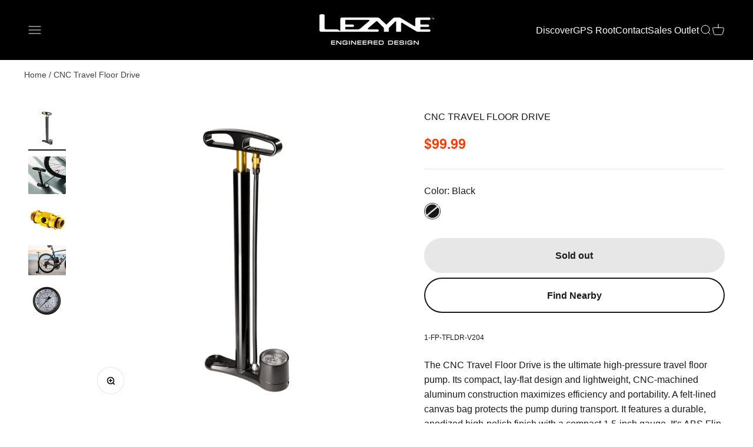

--- FILE ---
content_type: text/html; charset=utf-8
request_url: https://ride.lezyne.com/products/1-fp-tfldr-v206
body_size: 50103
content:
<!doctype html>

<html class="no-js" lang="en" dir="ltr">
  <head>
    <!-- Pandectes rules: must load first in <head> -->
  <script src="//ride.lezyne.com/cdn/shop/files/pandectes-rules.js?v=16848917606394806866"></script>
  
<script src="https://sapi.negate.io/script/deXC3GBZsPnRqkr7hAvbig==?shop=lezyne.myshopify.com"></script>

    <!-- Google tag (gtag.js) -->
<script async src="https://www.googletagmanager.com/gtag/js?id=AW-979691260"></script>
<script>
  window.dataLayer = window.dataLayer || [];
  function gtag(){dataLayer.push(arguments);}
  gtag('js', new Date());

  gtag('config', 'AW-979691260',{'allow_enhanced_conversions': true});
</script>

    

    
    <meta charset="utf-8">
    <meta name="viewport" content="width=device-width, initial-scale=1.0, height=device-height, minimum-scale=1.0, maximum-scale=2.0">
    <meta name="theme-color" content="#000000">

    <title>LEZYNE CNC TRAVEL FLOOR DRIVE BIKE PUMP</title><meta name="description" content="The CNC Travel Floor Drive is the ultimate high-pressure travel floor pump. Its compact, lay-flat design and lightweight, CNC-machined aluminum construction maximizes efficiency and portability. A felt-lined canvas bag protects the pump during transport. It features a durable, anodized high-polish finish with a compact"><link rel="canonical" href="https://ride.lezyne.com/products/1-fp-tfldr-v206"><link rel="shortcut icon" href="//ride.lezyne.com/cdn/shop/files/apple-touch-icon-72x72-precomposed_430x_2833c6d6-aee5-46c0-9330-9a5cecacb5cc.webp?v=1686777785&width=96">
      <link rel="apple-touch-icon" href="//ride.lezyne.com/cdn/shop/files/apple-touch-icon-72x72-precomposed_430x_2833c6d6-aee5-46c0-9330-9a5cecacb5cc.webp?v=1686777785&width=180"><link rel="preconnect" href="https://cdn.shopify.com">
    <link rel="preconnect" href="https://fonts.shopifycdn.com" crossorigin>
    <link rel="dns-prefetch" href="https://productreviews.shopifycdn.com">


<meta property="og:type" content="product">
  <meta property="og:title" content="CNC TRAVEL FLOOR DRIVE">
  <meta property="product:price:amount" content="99.99">
  <meta property="product:price:currency" content="USD"><meta property="og:image" content="http://ride.lezyne.com/cdn/shop/products/191205_CNC_Travel_Floor_Drive_TCD06624-Edit_-square_Half_R1.jpg?v=1751351900&width=2048">
  <meta property="og:image:secure_url" content="https://ride.lezyne.com/cdn/shop/products/191205_CNC_Travel_Floor_Drive_TCD06624-Edit_-square_Half_R1.jpg?v=1751351900&width=2048">
  <meta property="og:image:width" content="2500">
  <meta property="og:image:height" content="2501"><meta property="og:description" content="The CNC Travel Floor Drive is the ultimate high-pressure travel floor pump. Its compact, lay-flat design and lightweight, CNC-machined aluminum construction maximizes efficiency and portability. A felt-lined canvas bag protects the pump during transport. It features a durable, anodized high-polish finish with a compact"><meta property="og:url" content="https://ride.lezyne.com/products/1-fp-tfldr-v206">
<meta property="og:site_name" content="Lezyne USA, Inc"><meta name="twitter:card" content="summary"><meta name="twitter:title" content="CNC TRAVEL FLOOR DRIVE">
  <meta name="twitter:description" content="The CNC Travel Floor Drive is the ultimate high-pressure travel floor pump. Its compact, lay-flat design and lightweight, CNC-machined aluminum construction maximizes efficiency and portability. A felt-lined canvas bag protects the pump during transport. It features a durable, anodized high-polish finish with a compact 1.5-inch gauge. It&#39;s ABS Flip Chuck equipped and also comes with a Speed Chuck adapter."><meta name="twitter:image" content="https://ride.lezyne.com/cdn/shop/products/191205_CNC_Travel_Floor_Drive_TCD06624-Edit_-square_Half_R1.jpg?crop=center&height=1200&v=1751351900&width=1200">
  <meta name="twitter:image:alt" content="">
  <script type="application/ld+json">
  {
    "@context": "https://schema.org",
    "@type": "Product",
    "productID": 1964363382870,
    "offers": [{
          "@type": "Offer",
          "name": "Black",
          "availability":"https://schema.org/OutOfStock",
          "price": 99.99,
          "priceCurrency": "USD",
          "priceValidUntil": "2026-01-28","sku": "1-FP-TFLDR-V204","gtin": "4710582540080","url": "https://ride.lezyne.com/products/1-fp-tfldr-v206?variant=31302787072135"
        }
],"brand": {
      "@type": "Brand",
      "name": "Lezyne USA"
    },
    "name": "CNC TRAVEL FLOOR DRIVE",
    "description": The CNC Travel Floor Drive is the ultimate high-pressure travel floor pump. Its compact, lay-flat design and lightweight, CNC-machined aluminum construction maximizes efficiency and portability. A felt-lined canvas bag protects the pump during transport. It features a durable, anodized high-polish finish with a compact,
    "category": "FLOOR PUMPS",
    "url": "https://ride.lezyne.com/products/1-fp-tfldr-v206",
    "sku": "1-FP-TFLDR-V204","gtin": "4710582540080","image": {
      "@type": "ImageObject",
      "url": "https://ride.lezyne.com/cdn/shop/products/191205_CNC_Travel_Floor_Drive_TCD06624-Edit_-square_Half_R1.jpg?v=1751351900&width=1024",
      "image": "https://ride.lezyne.com/cdn/shop/products/191205_CNC_Travel_Floor_Drive_TCD06624-Edit_-square_Half_R1.jpg?v=1751351900&width=1024",
      "name": "",
      "width": "1024",
      "height": "1024"
    }
  }
  </script>



  <script type="application/ld+json">
  {
    "@context": "https://schema.org",
    "@type": "BreadcrumbList",
  "itemListElement": [{
      "@type": "ListItem",
      "position": 1,
      "name": "Home",
      "item": "https://ride.lezyne.com"
    },{
          "@type": "ListItem",
          "position": 2,
          "name": "CNC TRAVEL FLOOR DRIVE",
          "item": "https://ride.lezyne.com/products/1-fp-tfldr-v206"
        }]
  }
  </script>

<style>/* Typography (heading) */
  
/* Typography (body) */
  



:root {
    /**
     * ---------------------------------------------------------------------
     * SPACING VARIABLES
     *
     * We are using a spacing inspired from frameworks like Tailwind CSS.
     * ---------------------------------------------------------------------
     */
    --spacing-0-5: 0.125rem; /* 2px */
    --spacing-1: 0.25rem; /* 4px */
    --spacing-1-5: 0.375rem; /* 6px */
    --spacing-2: 0.5rem; /* 8px */
    --spacing-2-5: 0.625rem; /* 10px */
    --spacing-3: 0.75rem; /* 12px */
    --spacing-3-5: 0.875rem; /* 14px */
    --spacing-4: 1rem; /* 16px */
    --spacing-4-5: 1.125rem; /* 18px */
    --spacing-5: 1.25rem; /* 20px */
    --spacing-5-5: 1.375rem; /* 22px */
    --spacing-6: 1.5rem; /* 24px */
    --spacing-6-5: 1.625rem; /* 26px */
    --spacing-7: 1.75rem; /* 28px */
    --spacing-7-5: 1.875rem; /* 30px */
    --spacing-8: 2rem; /* 32px */
    --spacing-8-5: 2.125rem; /* 34px */
    --spacing-9: 2.25rem; /* 36px */
    --spacing-9-5: 2.375rem; /* 38px */
    --spacing-10: 2.5rem; /* 40px */
    --spacing-11: 2.75rem; /* 44px */
    --spacing-12: 3rem; /* 48px */
    --spacing-14: 3.5rem; /* 56px */
    --spacing-16: 4rem; /* 64px */
    --spacing-18: 4.5rem; /* 72px */
    --spacing-20: 5rem; /* 80px */
    --spacing-24: 6rem; /* 96px */
    --spacing-28: 7rem; /* 112px */
    --spacing-32: 8rem; /* 128px */
    --spacing-36: 9rem; /* 144px */
    --spacing-40: 10rem; /* 160px */
    --spacing-44: 11rem; /* 176px */
    --spacing-48: 12rem; /* 192px */
    --spacing-52: 13rem; /* 208px */
    --spacing-56: 14rem; /* 224px */
    --spacing-60: 15rem; /* 240px */
    --spacing-64: 16rem; /* 256px */
    --spacing-72: 18rem; /* 288px */
    --spacing-80: 20rem; /* 320px */
    --spacing-96: 24rem; /* 384px */

    /* Container */
    --container-max-width: 1300px;
    --container-narrow-max-width: 1050px;
    --container-gutter: var(--spacing-5);
    --section-outer-spacing-block: var(--spacing-12);
    --section-inner-max-spacing-block: var(--spacing-10);
    --section-inner-spacing-inline: var(--container-gutter);
    --section-stack-spacing-block: var(--spacing-8);

    /* Grid gutter */
    --grid-gutter: var(--spacing-5);

    /* Product list settings */
    --product-list-row-gap: var(--spacing-8);
    --product-list-column-gap: var(--grid-gutter);

    /* Form settings */
    --input-gap: var(--spacing-2);
    --input-height: 2.625rem;
    --input-padding-inline: var(--spacing-4);

    /* Other sizes */
    --sticky-area-height: calc(var(--sticky-announcement-bar-enabled, 0) * var(--announcement-bar-height, 0px) + var(--sticky-header-enabled, 0) * var(--header-height, 0px));

    /* RTL support */
    --transform-logical-flip: 1;
    --transform-origin-start: left;
    --transform-origin-end: right;

    /**
     * ---------------------------------------------------------------------
     * TYPOGRAPHY
     * ---------------------------------------------------------------------
     */

    /* Font properties */
   
    /*Original before marc modified
    --heading-font-family: , ;*/

    --heading-font-family: 'LeagueGothic', sans-serif;
    
    
    --heading-font-weight: light;

    
    --heading-font-style: ;
    --heading-text-transform: normal;
    --heading-letter-spacing: 0.015em;
    --text-font-family: Helvetica, Arial, sans-serif;
    --text-font-weight: 400;
    --text-font-style: normal;
    --text-letter-spacing: 0.0em;

    /* Font sizes */
    --text-h0: 3rem;
    --text-h1: 2.5rem;
    --text-h2: 2rem;
    --text-h3: 1.5rem;
    --text-h4: 1.375rem;
    --text-h5: 1.125rem;
    --text-h6: 1rem;
    --text-xs: 0.6875rem;
    --text-sm: 0.75rem;
    --text-base: 0.875rem;
    --text-lg: 1.125rem;

    /**
     * ---------------------------------------------------------------------
     * COLORS
     * ---------------------------------------------------------------------
     */

    /* Color settings */--accent: 26 26 26;
    --text-primary: 26 26 26;
    --background-primary: 255 255 255;
    --dialog-background: 255 255 255;
    --border-color: var(--text-color, var(--text-primary)) / 0.12;

    /* Button colors */
    --button-background-primary: 26 26 26;
    --button-text-primary: 255 255 255;
    --button-background-secondary: 153 153 152;
    --button-text-secondary: 255 255 255;

    /* Status colors */
    --success-background: 255 231 224;
    --success-text: 255 57 0;
    --warning-background: 255 246 233;
    --warning-text: 255 183 74;
    --error-background: 254 231 231;
    --error-text: 248 58 58;

    /* Product colors */
    --on-sale-text: 255 57 0;
    --on-sale-badge-background: 255 57 0;
    --on-sale-badge-text: 255 255 255;
    --sold-out-badge-background: 0 0 0;
    --sold-out-badge-text: 255 255 255;
    --primary-badge-background: 128 60 238;
    --primary-badge-text: 255 255 255;
    --star-color: 255 57 0;
    --product-card-background: 255 255 255;
    --product-card-text: 26 26 26;

    /* Header colors */
    --header-background: 0 0 0;
    --header-text: 255 255 255;

    /* Footer colors */
    --footer-background: 0 0 0;
    --footer-text: 255 255 255;

    /* Rounded variables (used for border radius) */
    --rounded-xs: 0.25rem;
    --rounded-sm: 0.125rem;
    --rounded: 0.25rem;
    --rounded-lg: 0.5rem;
    --rounded-full: 9999px;

    --rounded-button: 3.75rem;
    --rounded-input: 0.125rem;

    /* Box shadow */
    --shadow-sm: 0 2px 8px rgb(var(--text-primary) / 0.0);
    --shadow: 0 5px 15px rgb(var(--text-primary) / 0.0);
    --shadow-md: 0 5px 30px rgb(var(--text-primary) / 0.0);
    --shadow-block: 0px 18px 50px rgb(var(--text-primary) / 0.0);

    /**
     * ---------------------------------------------------------------------
     * OTHER
     * ---------------------------------------------------------------------
     */

    --cursor-close-svg-url: url(//ride.lezyne.com/cdn/shop/t/33/assets/cursor-close.svg?v=140945711146721950141723137588);
    --cursor-zoom-in-svg-url: url(//ride.lezyne.com/cdn/shop/t/33/assets/cursor-zoom-in.svg?v=154953035094101115921723137588);
    --cursor-zoom-out-svg-url: url(//ride.lezyne.com/cdn/shop/t/33/assets/cursor-zoom-out.svg?v=16155520337305705181723137588);
    --checkmark-svg-url: url(//ride.lezyne.com/cdn/shop/t/33/assets/checkmark.svg?v=77552481021870063511723137588);
  }

  [dir="rtl"]:root {
    /* RTL support */
    --transform-logical-flip: -1;
    --transform-origin-start: right;
    --transform-origin-end: left;
  }

  @media screen and (min-width: 700px) {
    :root {
      /* Typography (font size) */
      --text-h0: 4rem;
      --text-h1: 3rem;
      --text-h2: 2.5rem;
      --text-h3: 2rem;
      --text-h4: 1.625rem;
      --text-h5: 1.25rem;
      --text-h6: 1.125rem;

      --text-xs: 0.75rem;
      --text-sm: 0.875rem;
      --text-base: 1.0rem;
      --text-lg: 1.25rem;

      /* Spacing */
      --container-gutter: 2rem;
      --section-outer-spacing-block: var(--spacing-16);
      --section-inner-max-spacing-block: var(--spacing-12);
      --section-inner-spacing-inline: var(--spacing-12);
      --section-stack-spacing-block: var(--spacing-12);

      /* Grid gutter */
      --grid-gutter: var(--spacing-6);

      /* Product list settings */
      --product-list-row-gap: var(--spacing-12);

      /* Form settings */
      --input-gap: 1rem;
      --input-height: 3.125rem;
      --input-padding-inline: var(--spacing-5);
    }
  }

  @media screen and (min-width: 1000px) {
    :root {
      /* Spacing settings */
      --container-gutter: var(--spacing-12);
      --section-outer-spacing-block: var(--spacing-18);
      --section-inner-max-spacing-block: var(--spacing-16);
      --section-inner-spacing-inline: var(--spacing-16);
      --section-stack-spacing-block: var(--spacing-12);
    }
  }

  @media screen and (min-width: 1150px) {
    :root {
      /* Spacing settings */
      --container-gutter: var(--spacing-12);
      --section-outer-spacing-block: var(--spacing-20);
      --section-inner-max-spacing-block: var(--spacing-16);
      --section-inner-spacing-inline: var(--spacing-16);
      --section-stack-spacing-block: var(--spacing-12);
    }
  }

  @media screen and (min-width: 1400px) {
    :root {
      /* Typography (font size) */
      --text-h0: 5rem;
      --text-h1: 3.75rem;
      --text-h2: 3rem;
      --text-h3: 2.25rem;
      --text-h4: 2rem;
      --text-h5: 1.5rem;
      --text-h6: 1.25rem;

      --section-outer-spacing-block: var(--spacing-24);
      --section-inner-max-spacing-block: var(--spacing-18);
      --section-inner-spacing-inline: var(--spacing-18);
    }
  }

  @media screen and (min-width: 1600px) {
    :root {
      --section-outer-spacing-block: var(--spacing-24);
      --section-inner-max-spacing-block: var(--spacing-20);
      --section-inner-spacing-inline: var(--spacing-20);
    }
  }

  /**
   * ---------------------------------------------------------------------
   * LIQUID DEPENDANT CSS
   *
   * Our main CSS is Liquid free, but some very specific features depend on
   * theme settings, so we have them here
   * ---------------------------------------------------------------------
   */
  .button.not-transparent:hover {
    background:white;
    color:black;
    border:1px solid black;
  }@media screen and (pointer: fine) {
        /* The !important are for the Shopify Payment button to ensure we override the default from Shopify styles */
        .button:not([disabled]):not(.not-transparent):not(.button--outline):hover, .btn:not([disabled]):hover, .shopify-payment-button__button--unbranded:not([disabled]):hover {
          background-color: transparent !important;
          color: rgb(var(--button-outline-color) / var(--button-background-opacity, 1)) !important;
          box-shadow: inset 0 0 0 2px currentColor !important;
        }

        .button--outline:not([disabled]):hover {
          background: rgb(var(--button-background));
          color: rgb(var(--button-text-color));
          box-shadow: inset 0 0 0 2px rgb(var(--button-background));
        }
      }</style><script>
  document.documentElement.classList.replace('no-js', 'js');

  // This allows to expose several variables to the global scope, to be used in scripts
  window.themeVariables = {
    settings: {
      showPageTransition: true,
      headingApparition: "none",
      pageType: "product",
      moneyFormat: "${{amount}}",
      moneyWithCurrencyFormat: "${{amount}} USD",
      currencyCodeEnabled: false,
      cartType: "drawer",
      showDiscount: false,
      discountMode: "saving"
    },

    strings: {
      accessibilityClose: "Close",
      accessibilityNext: "Next",
      accessibilityPrevious: "Previous",
      addToCartButton: "Add to cart",
      soldOutButton: "Sold out",
      preOrderButton: "Pre-order",
      unavailableButton: "Unavailable",
      closeGallery: "Close gallery",
      zoomGallery: "Zoom",
      errorGallery: "Image cannot be loaded",
      soldOutBadge: "Sold out",
      discountBadge: "Save @@",
      sku: "SKU:",
      searchNoResults: "No results could be found.",
      addOrderNote: "Add order note",
      editOrderNote: "Edit order note",
      shippingEstimatorNoResults: "Sorry, we do not ship to your address.",
      shippingEstimatorOneResult: "There is one shipping rate for your address:",
      shippingEstimatorMultipleResults: "There are several shipping rates for your address:",
      shippingEstimatorError: "One or more error occurred while retrieving shipping rates:"
    },

    breakpoints: {
      'sm': 'screen and (min-width: 700px)',
      'md': 'screen and (min-width: 1000px)',
      'lg': 'screen and (min-width: 1150px)',
      'xl': 'screen and (min-width: 1400px)',

      'sm-max': 'screen and (max-width: 699px)',
      'md-max': 'screen and (max-width: 999px)',
      'lg-max': 'screen and (max-width: 1149px)',
      'xl-max': 'screen and (max-width: 1399px)'
    }
  };window.addEventListener('DOMContentLoaded', () => {
      const isReloaded = (window.performance.navigation && window.performance.navigation.type === 1) || window.performance.getEntriesByType('navigation').map((nav) => nav.type).includes('reload');

      if ('animate' in document.documentElement && window.matchMedia('(prefers-reduced-motion: no-preference)').matches && document.referrer.includes(location.host) && !isReloaded) {
        document.body.animate({opacity: [0, 1]}, {duration: 115, fill: 'forwards'});
      }
    });

    window.addEventListener('pageshow', (event) => {
      document.body.classList.remove('page-transition');

      if (event.persisted) {
        document.body.animate({opacity: [0, 1]}, {duration: 0, fill: 'forwards'});
      }
    });// For detecting native share
  document.documentElement.classList.add(`native-share--${navigator.share ? 'enabled' : 'disabled'}`);// We save the product ID in local storage to be eventually used for recently viewed section
    try {
      const recentlyViewedProducts = new Set(JSON.parse(localStorage.getItem('theme:recently-viewed-products') || '[]'));

      recentlyViewedProducts.delete(1964363382870); // Delete first to re-move the product
      recentlyViewedProducts.add(1964363382870);

      localStorage.setItem('theme:recently-viewed-products', JSON.stringify(Array.from(recentlyViewedProducts.values()).reverse()));
    } catch (e) {
      // Safari in private mode does not allow setting item, we silently fail
    }</script><script type="module" src="//ride.lezyne.com/cdn/shop/t/33/assets/vendor.min.js?v=172288138473275456561723137588"></script>
    <script type="module" src="//ride.lezyne.com/cdn/shop/t/33/assets/theme.js?v=143667104188537795411730924154"></script>
    <script type="module" src="//ride.lezyne.com/cdn/shop/t/33/assets/sections.js?v=43167305515649402171730924169"></script>

    <script>window.performance && window.performance.mark && window.performance.mark('shopify.content_for_header.start');</script><meta name="google-site-verification" content="pIH_v5-lq7OPrAb23SawiwDQzTSCawRQ4-PbXkWadiI">
<meta name="facebook-domain-verification" content="k0ivh272m8iisvjudtdw04q0j3sez7">
<meta id="shopify-digital-wallet" name="shopify-digital-wallet" content="/4312465494/digital_wallets/dialog">
<meta name="shopify-checkout-api-token" content="0882b08e6700da72e9bba4b832c16dea">
<link rel="alternate" type="application/json+oembed" href="https://ride.lezyne.com/products/1-fp-tfldr-v206.oembed">
<script async="async" src="/checkouts/internal/preloads.js?locale=en-US"></script>
<link rel="preconnect" href="https://shop.app" crossorigin="anonymous">
<script async="async" src="https://shop.app/checkouts/internal/preloads.js?locale=en-US&shop_id=4312465494" crossorigin="anonymous"></script>
<script id="apple-pay-shop-capabilities" type="application/json">{"shopId":4312465494,"countryCode":"US","currencyCode":"USD","merchantCapabilities":["supports3DS"],"merchantId":"gid:\/\/shopify\/Shop\/4312465494","merchantName":"Lezyne USA, Inc","requiredBillingContactFields":["postalAddress","email","phone"],"requiredShippingContactFields":["postalAddress","email","phone"],"shippingType":"shipping","supportedNetworks":["visa","masterCard","amex","discover","elo","jcb"],"total":{"type":"pending","label":"Lezyne USA, Inc","amount":"1.00"},"shopifyPaymentsEnabled":true,"supportsSubscriptions":true}</script>
<script id="shopify-features" type="application/json">{"accessToken":"0882b08e6700da72e9bba4b832c16dea","betas":["rich-media-storefront-analytics"],"domain":"ride.lezyne.com","predictiveSearch":true,"shopId":4312465494,"locale":"en"}</script>
<script>var Shopify = Shopify || {};
Shopify.shop = "lezyne.myshopify.com";
Shopify.locale = "en";
Shopify.currency = {"active":"USD","rate":"1.0"};
Shopify.country = "US";
Shopify.theme = {"name":"Merged changes - Prep for Publish - August 8th","id":144099737845,"schema_name":"Impact","schema_version":"3.1.0","theme_store_id":1190,"role":"main"};
Shopify.theme.handle = "null";
Shopify.theme.style = {"id":null,"handle":null};
Shopify.cdnHost = "ride.lezyne.com/cdn";
Shopify.routes = Shopify.routes || {};
Shopify.routes.root = "/";</script>
<script type="module">!function(o){(o.Shopify=o.Shopify||{}).modules=!0}(window);</script>
<script>!function(o){function n(){var o=[];function n(){o.push(Array.prototype.slice.apply(arguments))}return n.q=o,n}var t=o.Shopify=o.Shopify||{};t.loadFeatures=n(),t.autoloadFeatures=n()}(window);</script>
<script>
  window.ShopifyPay = window.ShopifyPay || {};
  window.ShopifyPay.apiHost = "shop.app\/pay";
  window.ShopifyPay.redirectState = null;
</script>
<script id="shop-js-analytics" type="application/json">{"pageType":"product"}</script>
<script defer="defer" async type="module" src="//ride.lezyne.com/cdn/shopifycloud/shop-js/modules/v2/client.init-shop-cart-sync_C5BV16lS.en.esm.js"></script>
<script defer="defer" async type="module" src="//ride.lezyne.com/cdn/shopifycloud/shop-js/modules/v2/chunk.common_CygWptCX.esm.js"></script>
<script type="module">
  await import("//ride.lezyne.com/cdn/shopifycloud/shop-js/modules/v2/client.init-shop-cart-sync_C5BV16lS.en.esm.js");
await import("//ride.lezyne.com/cdn/shopifycloud/shop-js/modules/v2/chunk.common_CygWptCX.esm.js");

  window.Shopify.SignInWithShop?.initShopCartSync?.({"fedCMEnabled":true,"windoidEnabled":true});

</script>
<script>
  window.Shopify = window.Shopify || {};
  if (!window.Shopify.featureAssets) window.Shopify.featureAssets = {};
  window.Shopify.featureAssets['shop-js'] = {"shop-cart-sync":["modules/v2/client.shop-cart-sync_ZFArdW7E.en.esm.js","modules/v2/chunk.common_CygWptCX.esm.js"],"init-fed-cm":["modules/v2/client.init-fed-cm_CmiC4vf6.en.esm.js","modules/v2/chunk.common_CygWptCX.esm.js"],"shop-button":["modules/v2/client.shop-button_tlx5R9nI.en.esm.js","modules/v2/chunk.common_CygWptCX.esm.js"],"shop-cash-offers":["modules/v2/client.shop-cash-offers_DOA2yAJr.en.esm.js","modules/v2/chunk.common_CygWptCX.esm.js","modules/v2/chunk.modal_D71HUcav.esm.js"],"init-windoid":["modules/v2/client.init-windoid_sURxWdc1.en.esm.js","modules/v2/chunk.common_CygWptCX.esm.js"],"shop-toast-manager":["modules/v2/client.shop-toast-manager_ClPi3nE9.en.esm.js","modules/v2/chunk.common_CygWptCX.esm.js"],"init-shop-email-lookup-coordinator":["modules/v2/client.init-shop-email-lookup-coordinator_B8hsDcYM.en.esm.js","modules/v2/chunk.common_CygWptCX.esm.js"],"init-shop-cart-sync":["modules/v2/client.init-shop-cart-sync_C5BV16lS.en.esm.js","modules/v2/chunk.common_CygWptCX.esm.js"],"avatar":["modules/v2/client.avatar_BTnouDA3.en.esm.js"],"pay-button":["modules/v2/client.pay-button_FdsNuTd3.en.esm.js","modules/v2/chunk.common_CygWptCX.esm.js"],"init-customer-accounts":["modules/v2/client.init-customer-accounts_DxDtT_ad.en.esm.js","modules/v2/client.shop-login-button_C5VAVYt1.en.esm.js","modules/v2/chunk.common_CygWptCX.esm.js","modules/v2/chunk.modal_D71HUcav.esm.js"],"init-shop-for-new-customer-accounts":["modules/v2/client.init-shop-for-new-customer-accounts_ChsxoAhi.en.esm.js","modules/v2/client.shop-login-button_C5VAVYt1.en.esm.js","modules/v2/chunk.common_CygWptCX.esm.js","modules/v2/chunk.modal_D71HUcav.esm.js"],"shop-login-button":["modules/v2/client.shop-login-button_C5VAVYt1.en.esm.js","modules/v2/chunk.common_CygWptCX.esm.js","modules/v2/chunk.modal_D71HUcav.esm.js"],"init-customer-accounts-sign-up":["modules/v2/client.init-customer-accounts-sign-up_CPSyQ0Tj.en.esm.js","modules/v2/client.shop-login-button_C5VAVYt1.en.esm.js","modules/v2/chunk.common_CygWptCX.esm.js","modules/v2/chunk.modal_D71HUcav.esm.js"],"shop-follow-button":["modules/v2/client.shop-follow-button_Cva4Ekp9.en.esm.js","modules/v2/chunk.common_CygWptCX.esm.js","modules/v2/chunk.modal_D71HUcav.esm.js"],"checkout-modal":["modules/v2/client.checkout-modal_BPM8l0SH.en.esm.js","modules/v2/chunk.common_CygWptCX.esm.js","modules/v2/chunk.modal_D71HUcav.esm.js"],"lead-capture":["modules/v2/client.lead-capture_Bi8yE_yS.en.esm.js","modules/v2/chunk.common_CygWptCX.esm.js","modules/v2/chunk.modal_D71HUcav.esm.js"],"shop-login":["modules/v2/client.shop-login_D6lNrXab.en.esm.js","modules/v2/chunk.common_CygWptCX.esm.js","modules/v2/chunk.modal_D71HUcav.esm.js"],"payment-terms":["modules/v2/client.payment-terms_CZxnsJam.en.esm.js","modules/v2/chunk.common_CygWptCX.esm.js","modules/v2/chunk.modal_D71HUcav.esm.js"]};
</script>
<script id="__st">var __st={"a":4312465494,"offset":-28800,"reqid":"0ee16027-4de7-4007-8b34-0c07589274e8-1768727027","pageurl":"ride.lezyne.com\/products\/1-fp-tfldr-v206","u":"75a8cbd2e47f","p":"product","rtyp":"product","rid":1964363382870};</script>
<script>window.ShopifyPaypalV4VisibilityTracking = true;</script>
<script id="captcha-bootstrap">!function(){'use strict';const t='contact',e='account',n='new_comment',o=[[t,t],['blogs',n],['comments',n],[t,'customer']],c=[[e,'customer_login'],[e,'guest_login'],[e,'recover_customer_password'],[e,'create_customer']],r=t=>t.map((([t,e])=>`form[action*='/${t}']:not([data-nocaptcha='true']) input[name='form_type'][value='${e}']`)).join(','),a=t=>()=>t?[...document.querySelectorAll(t)].map((t=>t.form)):[];function s(){const t=[...o],e=r(t);return a(e)}const i='password',u='form_key',d=['recaptcha-v3-token','g-recaptcha-response','h-captcha-response',i],f=()=>{try{return window.sessionStorage}catch{return}},m='__shopify_v',_=t=>t.elements[u];function p(t,e,n=!1){try{const o=window.sessionStorage,c=JSON.parse(o.getItem(e)),{data:r}=function(t){const{data:e,action:n}=t;return t[m]||n?{data:e,action:n}:{data:t,action:n}}(c);for(const[e,n]of Object.entries(r))t.elements[e]&&(t.elements[e].value=n);n&&o.removeItem(e)}catch(o){console.error('form repopulation failed',{error:o})}}const l='form_type',E='cptcha';function T(t){t.dataset[E]=!0}const w=window,h=w.document,L='Shopify',v='ce_forms',y='captcha';let A=!1;((t,e)=>{const n=(g='f06e6c50-85a8-45c8-87d0-21a2b65856fe',I='https://cdn.shopify.com/shopifycloud/storefront-forms-hcaptcha/ce_storefront_forms_captcha_hcaptcha.v1.5.2.iife.js',D={infoText:'Protected by hCaptcha',privacyText:'Privacy',termsText:'Terms'},(t,e,n)=>{const o=w[L][v],c=o.bindForm;if(c)return c(t,g,e,D).then(n);var r;o.q.push([[t,g,e,D],n]),r=I,A||(h.body.append(Object.assign(h.createElement('script'),{id:'captcha-provider',async:!0,src:r})),A=!0)});var g,I,D;w[L]=w[L]||{},w[L][v]=w[L][v]||{},w[L][v].q=[],w[L][y]=w[L][y]||{},w[L][y].protect=function(t,e){n(t,void 0,e),T(t)},Object.freeze(w[L][y]),function(t,e,n,w,h,L){const[v,y,A,g]=function(t,e,n){const i=e?o:[],u=t?c:[],d=[...i,...u],f=r(d),m=r(i),_=r(d.filter((([t,e])=>n.includes(e))));return[a(f),a(m),a(_),s()]}(w,h,L),I=t=>{const e=t.target;return e instanceof HTMLFormElement?e:e&&e.form},D=t=>v().includes(t);t.addEventListener('submit',(t=>{const e=I(t);if(!e)return;const n=D(e)&&!e.dataset.hcaptchaBound&&!e.dataset.recaptchaBound,o=_(e),c=g().includes(e)&&(!o||!o.value);(n||c)&&t.preventDefault(),c&&!n&&(function(t){try{if(!f())return;!function(t){const e=f();if(!e)return;const n=_(t);if(!n)return;const o=n.value;o&&e.removeItem(o)}(t);const e=Array.from(Array(32),(()=>Math.random().toString(36)[2])).join('');!function(t,e){_(t)||t.append(Object.assign(document.createElement('input'),{type:'hidden',name:u})),t.elements[u].value=e}(t,e),function(t,e){const n=f();if(!n)return;const o=[...t.querySelectorAll(`input[type='${i}']`)].map((({name:t})=>t)),c=[...d,...o],r={};for(const[a,s]of new FormData(t).entries())c.includes(a)||(r[a]=s);n.setItem(e,JSON.stringify({[m]:1,action:t.action,data:r}))}(t,e)}catch(e){console.error('failed to persist form',e)}}(e),e.submit())}));const S=(t,e)=>{t&&!t.dataset[E]&&(n(t,e.some((e=>e===t))),T(t))};for(const o of['focusin','change'])t.addEventListener(o,(t=>{const e=I(t);D(e)&&S(e,y())}));const B=e.get('form_key'),M=e.get(l),P=B&&M;t.addEventListener('DOMContentLoaded',(()=>{const t=y();if(P)for(const e of t)e.elements[l].value===M&&p(e,B);[...new Set([...A(),...v().filter((t=>'true'===t.dataset.shopifyCaptcha))])].forEach((e=>S(e,t)))}))}(h,new URLSearchParams(w.location.search),n,t,e,['guest_login'])})(!0,!0)}();</script>
<script integrity="sha256-4kQ18oKyAcykRKYeNunJcIwy7WH5gtpwJnB7kiuLZ1E=" data-source-attribution="shopify.loadfeatures" defer="defer" src="//ride.lezyne.com/cdn/shopifycloud/storefront/assets/storefront/load_feature-a0a9edcb.js" crossorigin="anonymous"></script>
<script crossorigin="anonymous" defer="defer" src="//ride.lezyne.com/cdn/shopifycloud/storefront/assets/shopify_pay/storefront-65b4c6d7.js?v=20250812"></script>
<script data-source-attribution="shopify.dynamic_checkout.dynamic.init">var Shopify=Shopify||{};Shopify.PaymentButton=Shopify.PaymentButton||{isStorefrontPortableWallets:!0,init:function(){window.Shopify.PaymentButton.init=function(){};var t=document.createElement("script");t.src="https://ride.lezyne.com/cdn/shopifycloud/portable-wallets/latest/portable-wallets.en.js",t.type="module",document.head.appendChild(t)}};
</script>
<script data-source-attribution="shopify.dynamic_checkout.buyer_consent">
  function portableWalletsHideBuyerConsent(e){var t=document.getElementById("shopify-buyer-consent"),n=document.getElementById("shopify-subscription-policy-button");t&&n&&(t.classList.add("hidden"),t.setAttribute("aria-hidden","true"),n.removeEventListener("click",e))}function portableWalletsShowBuyerConsent(e){var t=document.getElementById("shopify-buyer-consent"),n=document.getElementById("shopify-subscription-policy-button");t&&n&&(t.classList.remove("hidden"),t.removeAttribute("aria-hidden"),n.addEventListener("click",e))}window.Shopify?.PaymentButton&&(window.Shopify.PaymentButton.hideBuyerConsent=portableWalletsHideBuyerConsent,window.Shopify.PaymentButton.showBuyerConsent=portableWalletsShowBuyerConsent);
</script>
<script data-source-attribution="shopify.dynamic_checkout.cart.bootstrap">document.addEventListener("DOMContentLoaded",(function(){function t(){return document.querySelector("shopify-accelerated-checkout-cart, shopify-accelerated-checkout")}if(t())Shopify.PaymentButton.init();else{new MutationObserver((function(e,n){t()&&(Shopify.PaymentButton.init(),n.disconnect())})).observe(document.body,{childList:!0,subtree:!0})}}));
</script>
<link id="shopify-accelerated-checkout-styles" rel="stylesheet" media="screen" href="https://ride.lezyne.com/cdn/shopifycloud/portable-wallets/latest/accelerated-checkout-backwards-compat.css" crossorigin="anonymous">
<style id="shopify-accelerated-checkout-cart">
        #shopify-buyer-consent {
  margin-top: 1em;
  display: inline-block;
  width: 100%;
}

#shopify-buyer-consent.hidden {
  display: none;
}

#shopify-subscription-policy-button {
  background: none;
  border: none;
  padding: 0;
  text-decoration: underline;
  font-size: inherit;
  cursor: pointer;
}

#shopify-subscription-policy-button::before {
  box-shadow: none;
}

      </style>

<script>window.performance && window.performance.mark && window.performance.mark('shopify.content_for_header.end');</script>
<link href="//ride.lezyne.com/cdn/shop/t/33/assets/theme-liquid.css?v=102916047123216518441723137588" rel="stylesheet" type="text/css" media="all" /><link href="//ride.lezyne.com/cdn/shop/t/33/assets/theme.css?v=52180800980818760591757562614" rel="stylesheet" type="text/css" media="all" />
        <!-- candyrack-script -->
        <script src="https://candyrack.ds-cdn.com/static/main.js?shop=lezyne.myshopify.com"></script>
        <!-- / candyrack-script -->
        
        

<!-- BEGIN app block: shopify://apps/pandectes-gdpr/blocks/banner/58c0baa2-6cc1-480c-9ea6-38d6d559556a -->
  
    
      <!-- TCF is active, scripts are loaded above -->
      
        <script>
          if (!window.PandectesRulesSettings) {
            window.PandectesRulesSettings = {"store":{"id":4312465494,"adminMode":false,"headless":false,"storefrontRootDomain":"","checkoutRootDomain":"","storefrontAccessToken":""},"banner":{"revokableTrigger":false,"cookiesBlockedByDefault":"7","hybridStrict":false,"isActive":true},"geolocation":{"auOnly":false,"brOnly":false,"caOnly":false,"chOnly":false,"euOnly":false,"jpOnly":false,"nzOnly":false,"quOnly":false,"thOnly":false,"zaOnly":false,"canadaOnly":false,"canadaLaw25":false,"canadaPipeda":false,"globalVisibility":true},"blocker":{"isActive":false,"googleConsentMode":{"isActive":true,"id":"","analyticsId":"G-8BCCNSCYFL","onlyGtm":false,"adwordsId":"AW-979691260","adStorageCategory":4,"analyticsStorageCategory":2,"functionalityStorageCategory":1,"personalizationStorageCategory":1,"securityStorageCategory":0,"customEvent":false,"redactData":false,"urlPassthrough":false,"dataLayerProperty":"dataLayer","waitForUpdate":500,"useNativeChannel":false,"debugMode":false},"facebookPixel":{"isActive":false,"id":"","ldu":false},"microsoft":{"isActive":false,"uetTags":""},"clarity":{"isActive":false,"id":""},"rakuten":{"isActive":false,"cmp":false,"ccpa":false},"gpcIsActive":true,"klaviyoIsActive":false,"defaultBlocked":7,"patterns":{"whiteList":[],"blackList":{"1":[],"2":[],"4":[],"8":[]},"iframesWhiteList":[],"iframesBlackList":{"1":[],"2":[],"4":[],"8":[]},"beaconsWhiteList":[],"beaconsBlackList":{"1":[],"2":[],"4":[],"8":[]}}}};
            const rulesScript = document.createElement('script');
            window.PandectesRulesSettings.auto = true;
            rulesScript.src = "https://cdn.shopify.com/extensions/019bd005-1071-7566-a990-dd9df4dd4365/gdpr-228/assets/pandectes-rules.js";
            const firstChild = document.head.firstChild;
            document.head.insertBefore(rulesScript, firstChild);
          }
        </script>
      
      <script>
        
          window.PandectesSettings = {"store":{"id":4312465494,"plan":"plus","theme":"Merged changes - Prep for Publish - August 8th","primaryLocale":"en","adminMode":false,"headless":false,"storefrontRootDomain":"","checkoutRootDomain":"","storefrontAccessToken":""},"tsPublished":1760579713,"declaration":{"declDays":"","declName":"","declPath":"","declType":"","isActive":false,"showType":true,"declHours":"","declWeeks":"","declYears":"","declDomain":"","declMonths":"","declMinutes":"","declPurpose":"","declSeconds":"","declSession":"","showPurpose":false,"declProvider":"","showProvider":true,"declIntroText":"","declRetention":"","declFirstParty":"","declThirdParty":"","showDateGenerated":true},"language":{"unpublished":[],"languageMode":"Single","fallbackLanguage":"en","languageDetection":"locale","languagesSupported":[]},"texts":{"managed":{"headerText":{"en":"We respect your privacy"},"consentText":{"en":"Our website uses cookies to ensure you get the best experience. The collection, sharing, and use of personal data can be used for personalization of ads.\n"},"linkText":{"en":"Lezyne's Privacy Policy"},"imprintText":{"en":"Imprint"},"googleLinkText":{"en":"Google's Privacy Terms"},"allowButtonText":{"en":"Accept"},"denyButtonText":{"en":"Decline"},"dismissButtonText":{"en":"Ok"},"leaveSiteButtonText":{"en":"Leave this site"},"preferencesButtonText":{"en":"Preferences"},"cookiePolicyText":{"en":"Cookie policy"},"preferencesPopupTitleText":{"en":"Manage consent preferences"},"preferencesPopupIntroText":{"en":"We use cookies to optimize website functionality, analyze the performance, and provide personalized experience to you. Some cookies are essential to make the website operate and function correctly. Those cookies cannot be disabled. In this window you can manage your preference of cookies."},"preferencesPopupSaveButtonText":{"en":"Save preferences"},"preferencesPopupCloseButtonText":{"en":"Close"},"preferencesPopupAcceptAllButtonText":{"en":"Accept all"},"preferencesPopupRejectAllButtonText":{"en":"Reject all"},"cookiesDetailsText":{"en":"Cookies details"},"preferencesPopupAlwaysAllowedText":{"en":"Always allowed"},"accessSectionParagraphText":{"en":"You have the right to request access to your data at any time."},"accessSectionTitleText":{"en":"Data portability"},"accessSectionAccountInfoActionText":{"en":"Personal data"},"accessSectionDownloadReportActionText":{"en":"Request export"},"accessSectionGDPRRequestsActionText":{"en":"Data subject requests"},"accessSectionOrdersRecordsActionText":{"en":"Orders"},"rectificationSectionParagraphText":{"en":"You have the right to request your data to be updated whenever you think it is appropriate."},"rectificationSectionTitleText":{"en":"Data Rectification"},"rectificationCommentPlaceholder":{"en":"Describe what you want to be updated"},"rectificationCommentValidationError":{"en":"Comment is required"},"rectificationSectionEditAccountActionText":{"en":"Request an update"},"erasureSectionTitleText":{"en":"Right to be forgotten"},"erasureSectionParagraphText":{"en":"You have the right to ask all your data to be erased. After that, you will no longer be able to access your account."},"erasureSectionRequestDeletionActionText":{"en":"Request personal data deletion"},"consentDate":{"en":"Consent date"},"consentId":{"en":"Consent ID"},"consentSectionChangeConsentActionText":{"en":"Change consent preference"},"consentSectionConsentedText":{"en":"You consented to the cookies policy of this website on"},"consentSectionNoConsentText":{"en":"You have not consented to the cookies policy of this website."},"consentSectionTitleText":{"en":"Your cookie consent"},"consentStatus":{"en":"Consent preference"},"confirmationFailureMessage":{"en":"Your request was not verified. Please try again and if problem persists, contact store owner for assistance"},"confirmationFailureTitle":{"en":"A problem occurred"},"confirmationSuccessMessage":{"en":"We will soon get back to you as to your request."},"confirmationSuccessTitle":{"en":"Your request is verified"},"guestsSupportEmailFailureMessage":{"en":"Your request was not submitted. Please try again and if problem persists, contact store owner for assistance."},"guestsSupportEmailFailureTitle":{"en":"A problem occurred"},"guestsSupportEmailPlaceholder":{"en":"E-mail address"},"guestsSupportEmailSuccessMessage":{"en":"If you are registered as a customer of this store, you will soon receive an email with instructions on how to proceed."},"guestsSupportEmailSuccessTitle":{"en":"Thank you for your request"},"guestsSupportEmailValidationError":{"en":"Email is not valid"},"guestsSupportInfoText":{"en":"Please login with your customer account to further proceed."},"submitButton":{"en":"Submit"},"submittingButton":{"en":"Submitting..."},"cancelButton":{"en":"Cancel"},"declIntroText":{"en":"We use cookies to optimize website functionality, analyze the performance, and provide personalized experience to you. Some cookies are essential to make the website operate and function correctly. Those cookies cannot be disabled. In this window you can manage your preference of cookies."},"declName":{"en":"Name"},"declPurpose":{"en":"Purpose"},"declType":{"en":"Type"},"declRetention":{"en":"Retention"},"declProvider":{"en":"Provider"},"declFirstParty":{"en":"First-party"},"declThirdParty":{"en":"Third-party"},"declSeconds":{"en":"seconds"},"declMinutes":{"en":"minutes"},"declHours":{"en":"hours"},"declDays":{"en":"days"},"declWeeks":{"en":"week(s)"},"declMonths":{"en":"months"},"declYears":{"en":"years"},"declSession":{"en":"Session"},"declDomain":{"en":"Domain"},"declPath":{"en":"Path"}},"categories":{"strictlyNecessaryCookiesTitleText":{"en":"Strictly necessary cookies"},"strictlyNecessaryCookiesDescriptionText":{"en":"These cookies are essential in order to enable you to move around the website and use its features, such as accessing secure areas of the website. The website cannot function properly without these cookies."},"functionalityCookiesTitleText":{"en":"Functional cookies"},"functionalityCookiesDescriptionText":{"en":"These cookies enable the site to provide enhanced functionality and personalisation. They may be set by us or by third party providers whose services we have added to our pages. If you do not allow these cookies then some or all of these services may not function properly."},"performanceCookiesTitleText":{"en":"Performance cookies"},"performanceCookiesDescriptionText":{"en":"These cookies enable us to monitor and improve the performance of our website. For example, they allow us to count visits, identify traffic sources and see which parts of the site are most popular."},"targetingCookiesTitleText":{"en":"Targeting cookies"},"targetingCookiesDescriptionText":{"en":"These cookies may be set through our site by our advertising partners. They may be used by those companies to build a profile of your interests and show you relevant adverts on other sites.    They do not store directly personal information, but are based on uniquely identifying your browser and internet device. If you do not allow these cookies, you will experience less targeted advertising."},"unclassifiedCookiesTitleText":{"en":"Unclassified cookies"},"unclassifiedCookiesDescriptionText":{"en":"Unclassified cookies are cookies that we are in the process of classifying, together with the providers of individual cookies."}},"auto":{}},"library":{"previewMode":false,"fadeInTimeout":0,"defaultBlocked":7,"showLink":true,"showImprintLink":false,"showGoogleLink":true,"enabled":true,"cookie":{"expiryDays":365,"secure":true,"domain":""},"dismissOnScroll":false,"dismissOnWindowClick":false,"dismissOnTimeout":false,"palette":{"popup":{"background":"#000000","backgroundForCalculations":{"a":1,"b":0,"g":0,"r":0},"text":"#FFFFFF"},"button":{"background":"#FF3900","backgroundForCalculations":{"a":1,"b":0,"g":57,"r":255},"text":"#FFFFFF","textForCalculation":{"a":1,"b":255,"g":255,"r":255},"border":"transparent"}},"content":{"href":"/pages/privacy-policy","imprintHref":"","close":"&#10005;","target":"_blank","logo":""},"window":"<div role=\"dialog\" aria-label=\"{{header}}\" aria-describedby=\"cookieconsent:desc\" id=\"pandectes-banner\" class=\"cc-window-wrapper cc-bottom-wrapper\"><div class=\"pd-cookie-banner-window cc-window {{classes}}\"><!--googleoff: all-->{{children}}<!--googleon: all--></div></div>","compliance":{"custom":"<div class=\"cc-compliance cc-highlight\">{{preferences}}{{allow}}{{deny}}</div>"},"type":"custom","layouts":{"basic":"{{messagelink}}{{compliance}}"},"position":"bottom","theme":"classic","revokable":true,"animateRevokable":true,"revokableReset":false,"revokableLogoUrl":"https://lezyne.myshopify.com/cdn/shop/files/pandectes-reopen-logo.png","revokablePlacement":"bottom-left","revokableMarginHorizontal":12,"revokableMarginVertical":12,"static":false,"autoAttach":true,"hasTransition":true,"blacklistPage":[""],"elements":{"close":"<button aria-label=\"\" type=\"button\" class=\"cc-close\">{{close}}</button>","dismiss":"<button type=\"button\" class=\"cc-btn cc-btn-decision cc-dismiss\">{{dismiss}}</button>","allow":"<button type=\"button\" class=\"cc-btn cc-btn-decision cc-allow\">{{allow}}</button>","deny":"<button type=\"button\" class=\"cc-btn cc-btn-decision cc-deny\">{{deny}}</button>","preferences":"<button type=\"button\" class=\"cc-btn cc-settings\" onclick=\"Pandectes.fn.openPreferences()\">{{preferences}}</button>"}},"geolocation":{"auOnly":false,"brOnly":false,"caOnly":false,"chOnly":false,"euOnly":false,"jpOnly":false,"nzOnly":false,"quOnly":false,"thOnly":false,"zaOnly":false,"canadaOnly":false,"canadaLaw25":false,"canadaPipeda":false,"globalVisibility":true},"dsr":{"guestsSupport":false,"accessSectionDownloadReportAuto":false},"banner":{"resetTs":1759956489,"extraCss":"        .cc-banner-logo {max-width: 54em!important;}    @media(min-width: 768px) {.cc-window.cc-floating{max-width: 54em!important;width: 54em!important;}}    .cc-message, .pd-cookie-banner-window .cc-header, .cc-logo {text-align: center}    .cc-window-wrapper{z-index: 2147483647;}    .cc-window{padding: 50px!important;z-index: 2147483647;font-size: 14px!important;font-family: inherit;}    .pd-cookie-banner-window .cc-header{font-size: 14px!important;font-family: inherit;}    .pd-cp-ui{font-family: inherit; background-color: #000000;color:#FFFFFF;}    button.pd-cp-btn, a.pd-cp-btn{background-color:#FF3900;color:#FFFFFF!important;}    input + .pd-cp-preferences-slider{background-color: rgba(255, 255, 255, 0.3)}    .pd-cp-scrolling-section::-webkit-scrollbar{background-color: rgba(255, 255, 255, 0.3)}    input:checked + .pd-cp-preferences-slider{background-color: rgba(255, 255, 255, 1)}    .pd-cp-scrolling-section::-webkit-scrollbar-thumb {background-color: rgba(255, 255, 255, 1)}    .pd-cp-ui-close{color:#FFFFFF;}    .pd-cp-preferences-slider:before{background-color: #000000}    .pd-cp-title:before {border-color: #FFFFFF!important}    .pd-cp-preferences-slider{background-color:#FFFFFF}    .pd-cp-toggle{color:#FFFFFF!important}    @media(max-width:699px) {.pd-cp-ui-close-top svg {fill: #FFFFFF}}    .pd-cp-toggle:hover,.pd-cp-toggle:visited,.pd-cp-toggle:active{color:#FFFFFF!important}    .pd-cookie-banner-window {box-shadow: 0 0 18px rgb(0 0 0 / 20%);}  ","customJavascript":{"useButtons":true},"showPoweredBy":false,"logoHeight":31,"revokableTrigger":false,"hybridStrict":false,"cookiesBlockedByDefault":"7","isActive":true,"implicitSavePreferences":false,"cookieIcon":false,"blockBots":false,"showCookiesDetails":true,"hasTransition":true,"blockingPage":false,"showOnlyLandingPage":false,"leaveSiteUrl":"https://pandectes.io","linkRespectStoreLang":false},"cookies":{"0":[{"name":"localization","type":"http","domain":"ride.lezyne.com","path":"/","provider":"Shopify","firstParty":true,"retention":"1 year(s)","session":false,"expires":1,"unit":"declYears","purpose":{"en":"Used to localize the cart to the correct country."}},{"name":"cart_currency","type":"http","domain":"ride.lezyne.com","path":"/","provider":"Shopify","firstParty":true,"retention":"2 week(s)","session":false,"expires":2,"unit":"declWeeks","purpose":{"en":"Used after a checkout is completed to initialize a new empty cart with the same currency as the one just used."}},{"name":"_tracking_consent","type":"http","domain":".lezyne.com","path":"/","provider":"Shopify","firstParty":false,"retention":"1 year(s)","session":false,"expires":1,"unit":"declYears","purpose":{"en":"Used to store a user's preferences if a merchant has set up privacy rules in the visitor's region."}},{"name":"keep_alive","type":"http","domain":"ride.lezyne.com","path":"/","provider":"Shopify","firstParty":true,"retention":"Session","session":true,"expires":-56,"unit":"declYears","purpose":{"en":"Used when international domain redirection is enabled to determine if a request is the first one of a session."}},{"name":"_shopify_essential","type":"http","domain":"ride.lezyne.com","path":"/","provider":"Shopify","firstParty":true,"retention":"1 year(s)","session":false,"expires":1,"unit":"declYears","purpose":{"en":"Contains essential information for the correct functionality of a store such as session and checkout information and anti-tampering data."}},{"name":"_ab","type":"http","domain":".lezyne.com","path":"/","provider":"Shopify","firstParty":false,"retention":"1 year(s)","session":false,"expires":1,"unit":"declYears","purpose":{"en":"Used to control when the admin bar is shown on the storefront."}},{"name":"master_device_id","type":"http","domain":"ride.lezyne.com","path":"/","provider":"Shopify","firstParty":true,"retention":"1 year(s)","session":false,"expires":1,"unit":"declYears","purpose":{"en":"Permanent device identifier."}},{"name":"master_device_id","type":"http","domain":".lezyne.com","path":"/","provider":"Shopify","firstParty":false,"retention":"1 year(s)","session":false,"expires":1,"unit":"declYears","purpose":{"en":"Permanent device identifier."}},{"name":"storefront_digest","type":"http","domain":"ride.lezyne.com","path":"/","provider":"Shopify","firstParty":true,"retention":"1 year(s)","session":false,"expires":1,"unit":"declYears","purpose":{"en":"Stores a digest of the storefront password, allowing merchants to preview their storefront while it's password protected."}},{"name":"storefront_digest","type":"http","domain":".lezyne.com","path":"/","provider":"Shopify","firstParty":false,"retention":"1 year(s)","session":false,"expires":1,"unit":"declYears","purpose":{"en":"Stores a digest of the storefront password, allowing merchants to preview their storefront while it's password protected."}},{"name":"_shopify_country","type":"http","domain":"ride.lezyne.com","path":"/","provider":"Shopify","firstParty":true,"retention":"30 minute(s)","session":false,"expires":30,"unit":"declMinutes","purpose":{"en":"Used for Plus shops where pricing currency/country is set from GeoIP by helping avoid GeoIP lookups after the first request."}},{"name":"_ab","type":"http","domain":"ride.lezyne.com","path":"/","provider":"Shopify","firstParty":true,"retention":"1 year(s)","session":false,"expires":1,"unit":"declYears","purpose":{"en":"Used to control when the admin bar is shown on the storefront."}},{"name":"cart","type":"http","domain":".lezyne.com","path":"/","provider":"Shopify","firstParty":false,"retention":"2 week(s)","session":false,"expires":2,"unit":"declWeeks","purpose":{"en":"Contains information related to the user's cart."}},{"name":"shopify_pay_redirect","type":"http","domain":"ride.lezyne.com","path":"/","provider":"Shopify","firstParty":true,"retention":"1 year(s)","session":false,"expires":1,"unit":"declYears","purpose":{"en":"Used to accelerate the checkout process when the buyer has a Shop Pay account."}},{"name":"shopify_pay_redirect","type":"http","domain":".lezyne.com","path":"/","provider":"Shopify","firstParty":false,"retention":"1 year(s)","session":false,"expires":1,"unit":"declYears","purpose":{"en":"Used to accelerate the checkout process when the buyer has a Shop Pay account."}},{"name":"_shopify_country","type":"http","domain":".lezyne.com","path":"/","provider":"Shopify","firstParty":false,"retention":"30 minute(s)","session":false,"expires":30,"unit":"declMinutes","purpose":{"en":"Used for Plus shops where pricing currency/country is set from GeoIP by helping avoid GeoIP lookups after the first request."}},{"name":"cart","type":"http","domain":"ride.lezyne.com","path":"/","provider":"Shopify","firstParty":true,"retention":"2 week(s)","session":false,"expires":2,"unit":"declWeeks","purpose":{"en":"Contains information related to the user's cart."}},{"name":"discount_code","type":"http","domain":"ride.lezyne.com","path":"/","provider":"Shopify","firstParty":true,"retention":"Session","session":true,"expires":1,"unit":"declDays","purpose":{"en":"Stores a discount code (received from an online store visit with a URL parameter) in order to the next checkout."}},{"name":"shopify_pay","type":"http","domain":".lezyne.com","path":"/","provider":"Shopify","firstParty":false,"retention":"1 year(s)","session":false,"expires":1,"unit":"declYears","purpose":{"en":"Used to log in a buyer into Shop Pay when they come back to checkout on the same store."}},{"name":"discount_code","type":"http","domain":".lezyne.com","path":"/","provider":"Shopify","firstParty":false,"retention":"Session","session":true,"expires":1,"unit":"declDays","purpose":{"en":"Stores a discount code (received from an online store visit with a URL parameter) in order to the next checkout."}},{"name":"shop_pay_accelerated","type":"http","domain":"ride.lezyne.com","path":"/","provider":"Shopify","firstParty":true,"retention":"1 year(s)","session":false,"expires":1,"unit":"declYears","purpose":{"en":"Indicates if a buyer is eligible for Shop Pay accelerated checkout."}},{"name":"shopify_pay","type":"http","domain":"ride.lezyne.com","path":"/","provider":"Shopify","firstParty":true,"retention":"1 year(s)","session":false,"expires":1,"unit":"declYears","purpose":{"en":"Used to log in a buyer into Shop Pay when they come back to checkout on the same store."}},{"name":"login_with_shop_finalize","type":"http","domain":"ride.lezyne.com","path":"/","provider":"Shopify","firstParty":true,"retention":"5 minute(s)","session":false,"expires":5,"unit":"declMinutes","purpose":{"en":"Used to facilitate login with Shop."}},{"name":"login_with_shop_finalize","type":"http","domain":".lezyne.com","path":"/","provider":"Shopify","firstParty":false,"retention":"5 minute(s)","session":false,"expires":5,"unit":"declMinutes","purpose":{"en":"Used to facilitate login with Shop."}},{"name":"shop_pay_accelerated","type":"http","domain":".lezyne.com","path":"/","provider":"Shopify","firstParty":false,"retention":"1 year(s)","session":false,"expires":1,"unit":"declYears","purpose":{"en":"Indicates if a buyer is eligible for Shop Pay accelerated checkout."}},{"name":"order","type":"http","domain":"ride.lezyne.com","path":"/","provider":"Shopify","firstParty":true,"retention":"3 week(s)","session":false,"expires":3,"unit":"declWeeks","purpose":{"en":"Used to allow access to the data of the order details page of the buyer."}},{"name":"order","type":"http","domain":".lezyne.com","path":"/","provider":"Shopify","firstParty":false,"retention":"3 week(s)","session":false,"expires":3,"unit":"declWeeks","purpose":{"en":"Used to allow access to the data of the order details page of the buyer."}},{"name":"_identity_session","type":"http","domain":".lezyne.com","path":"/","provider":"Shopify","firstParty":false,"retention":"2 year(s)","session":false,"expires":2,"unit":"declYears","purpose":{"en":"Contains the identity session identifier of the user."}},{"name":"_master_udr","type":"http","domain":"ride.lezyne.com","path":"/","provider":"Shopify","firstParty":true,"retention":"Session","session":true,"expires":1,"unit":"declSeconds","purpose":{"en":"Permanent device identifier."}},{"name":"_abv","type":"http","domain":".lezyne.com","path":"/","provider":"Shopify","firstParty":false,"retention":"1 year(s)","session":false,"expires":1,"unit":"declYears","purpose":{"en":"Persist the collapsed state of the admin bar."}},{"name":"user","type":"http","domain":"ride.lezyne.com","path":"/","provider":"Shopify","firstParty":true,"retention":"1 year(s)","session":false,"expires":1,"unit":"declYears","purpose":{"en":"Used in connection with Shop login."}},{"name":"_master_udr","type":"http","domain":".lezyne.com","path":"/","provider":"Shopify","firstParty":false,"retention":"Session","session":true,"expires":1,"unit":"declSeconds","purpose":{"en":"Permanent device identifier."}},{"name":"_abv","type":"http","domain":"ride.lezyne.com","path":"/","provider":"Shopify","firstParty":true,"retention":"1 year(s)","session":false,"expires":1,"unit":"declYears","purpose":{"en":"Persist the collapsed state of the admin bar."}},{"name":"_identity_session","type":"http","domain":"ride.lezyne.com","path":"/","provider":"Shopify","firstParty":true,"retention":"2 year(s)","session":false,"expires":2,"unit":"declYears","purpose":{"en":"Contains the identity session identifier of the user."}},{"name":"user_cross_site","type":"http","domain":"ride.lezyne.com","path":"/","provider":"Shopify","firstParty":true,"retention":"1 year(s)","session":false,"expires":1,"unit":"declYears","purpose":{"en":"Used in connection with Shop login."}},{"name":"user_cross_site","type":"http","domain":".lezyne.com","path":"/","provider":"Shopify","firstParty":false,"retention":"1 year(s)","session":false,"expires":1,"unit":"declYears","purpose":{"en":"Used in connection with Shop login."}},{"name":"user","type":"http","domain":".lezyne.com","path":"/","provider":"Shopify","firstParty":false,"retention":"1 year(s)","session":false,"expires":1,"unit":"declYears","purpose":{"en":"Used in connection with Shop login."}},{"name":"_shopify_test","type":"http","domain":"lezyne.com","path":"/","provider":"Shopify","firstParty":false,"retention":"Session","session":true,"expires":1,"unit":"declSeconds","purpose":{"en":"A test cookie used by Shopify to verify the store's setup."}},{"name":"_shopify_test","type":"http","domain":"com","path":"/","provider":"Shopify","firstParty":false,"retention":"Session","session":true,"expires":1,"unit":"declSeconds","purpose":{"en":"A test cookie used by Shopify to verify the store's setup."}},{"name":"_shopify_test","type":"http","domain":"ride.lezyne.com","path":"/","provider":"Shopify","firstParty":true,"retention":"Session","session":true,"expires":1,"unit":"declSeconds","purpose":{"en":"A test cookie used by Shopify to verify the store's setup."}},{"name":"auth_state_*","type":"http","domain":".lezyne.com","path":"/","provider":"Shopify","firstParty":false,"retention":"25 minute(s)","session":false,"expires":25,"unit":"declMinutes","purpose":{"en":""}},{"name":"auth_state_*","type":"http","domain":"ride.lezyne.com","path":"/","provider":"Shopify","firstParty":true,"retention":"25 minute(s)","session":false,"expires":25,"unit":"declMinutes","purpose":{"en":""}},{"name":"identity-state","type":"http","domain":"ride.lezyne.com","path":"/","provider":"Shopify","firstParty":true,"retention":"1 day(s)","session":false,"expires":1,"unit":"declDays","purpose":{"en":"Stores state before redirecting customers to identity authentication.\t"}},{"name":"identity-state","type":"http","domain":".lezyne.com","path":"/","provider":"Shopify","firstParty":false,"retention":"1 day(s)","session":false,"expires":1,"unit":"declDays","purpose":{"en":"Stores state before redirecting customers to identity authentication.\t"}},{"name":"_shopify_essential_\t","type":"http","domain":".lezyne.com","path":"/","provider":"Shopify","firstParty":false,"retention":"1 year(s)","session":false,"expires":1,"unit":"declYears","purpose":{"en":"Contains an opaque token that is used to identify a device for all essential purposes."}},{"name":"_merchant_essential","type":"http","domain":"ride.lezyne.com","path":"/","provider":"Shopify","firstParty":true,"retention":"1 year(s)","session":false,"expires":1,"unit":"declYears","purpose":{"en":"Contains essential information for the correct functionality of merchant surfaces such as the admin area."}},{"name":"_shop_app_essential","type":"http","domain":".shop.app","path":"/","provider":"Shopify","firstParty":false,"retention":"1 year(s)","session":false,"expires":1,"unit":"declYears","purpose":{"en":"Contains essential information for the correct functionality of Shop.app."}},{"name":"_merchant_essential","type":"http","domain":".lezyne.com","path":"/","provider":"Shopify","firstParty":false,"retention":"1 year(s)","session":false,"expires":1,"unit":"declYears","purpose":{"en":"Contains essential information for the correct functionality of merchant surfaces such as the admin area."}},{"name":"_shopify_essential_\t","type":"http","domain":"ride.lezyne.com","path":"/","provider":"Shopify","firstParty":true,"retention":"1 year(s)","session":false,"expires":1,"unit":"declYears","purpose":{"en":"Contains an opaque token that is used to identify a device for all essential purposes."}}],"1":[{"name":"VISITOR_INFO1_LIVE","type":"http","domain":".youtube.com","path":"/","provider":"Google","firstParty":false,"retention":"6 month(s)","session":false,"expires":6,"unit":"declMonths","purpose":{"en":"A cookie that YouTube sets that measures your bandwidth to determine whether you get the new player interface or the old."}},{"name":"shopify_override_user_locale","type":"http","domain":".lezyne.com","path":"/","provider":"Shopify","firstParty":false,"retention":"1 year(s)","session":false,"expires":1,"unit":"declYears","purpose":{"en":"Used as a mechanism to set User locale in admin."}},{"name":"shopify_override_user_locale","type":"http","domain":"ride.lezyne.com","path":"/","provider":"Shopify","firstParty":true,"retention":"1 year(s)","session":false,"expires":1,"unit":"declYears","purpose":{"en":"Used as a mechanism to set User locale in admin."}}],"2":[{"name":"_orig_referrer","type":"http","domain":"ride.lezyne.com","path":"/","provider":"Shopify","firstParty":true,"retention":"2 week(s)","session":false,"expires":2,"unit":"declWeeks","purpose":{"en":"Allows merchant to identify where people are visiting them from."}},{"name":"_orig_referrer","type":"http","domain":".lezyne.com","path":"/","provider":"Shopify","firstParty":false,"retention":"2 week(s)","session":false,"expires":2,"unit":"declWeeks","purpose":{"en":"Allows merchant to identify where people are visiting them from."}},{"name":"_landing_page","type":"http","domain":"ride.lezyne.com","path":"/","provider":"Shopify","firstParty":true,"retention":"2 week(s)","session":false,"expires":2,"unit":"declWeeks","purpose":{"en":"Capture the landing page of visitor when they come from other sites."}},{"name":"_landing_page","type":"http","domain":".lezyne.com","path":"/","provider":"Shopify","firstParty":false,"retention":"2 week(s)","session":false,"expires":2,"unit":"declWeeks","purpose":{"en":"Capture the landing page of visitor when they come from other sites."}},{"name":"shop_analytics","type":"http","domain":"ride.lezyne.com","path":"/","provider":"Shopify","firstParty":true,"retention":"1 year(s)","session":false,"expires":1,"unit":"declYears","purpose":{"en":"Contains the required buyer information for analytics in Shop."}},{"name":"shop_analytics","type":"http","domain":".lezyne.com","path":"/","provider":"Shopify","firstParty":false,"retention":"1 year(s)","session":false,"expires":1,"unit":"declYears","purpose":{"en":"Contains the required buyer information for analytics in Shop."}},{"name":"_shopify_y","type":"http","domain":"ride.lezyne.com","path":"/","provider":"Shopify","firstParty":true,"retention":"1 year(s)","session":false,"expires":1,"unit":"declYears","purpose":{"en":"Shopify analytics."}},{"name":"_shopify_y","type":"http","domain":".lezyne.com","path":"/","provider":"Shopify","firstParty":false,"retention":"1 year(s)","session":false,"expires":1,"unit":"declYears","purpose":{"en":"Shopify analytics."}},{"name":"_gcl_*","type":"http","domain":".lezyne.com","path":"/","provider":"Google","firstParty":false,"retention":"3 month(s)","session":false,"expires":3,"unit":"declMonths","purpose":{"en":""}},{"name":"_merchant_analytics","type":"http","domain":"ride.lezyne.com","path":"/","provider":"Shopify","firstParty":true,"retention":"1 year(s)","session":false,"expires":1,"unit":"declYears","purpose":{"en":"Contains analytics data for the merchant session."}},{"name":"_merchant_analytics","type":"http","domain":".lezyne.com","path":"/","provider":"Shopify","firstParty":false,"retention":"1 year(s)","session":false,"expires":1,"unit":"declYears","purpose":{"en":"Contains analytics data for the merchant session."}},{"name":"_shopify_analytics","type":"http","domain":"ride.lezyne.com","path":"/","provider":"Shopify","firstParty":true,"retention":"1 year(s)","session":false,"expires":1,"unit":"declYears","purpose":{"en":"Contains analytics data for buyer surfaces such as the storefront or checkout."}},{"name":"_shopify_analytics","type":"http","domain":".lezyne.com","path":"/","provider":"Shopify","firstParty":false,"retention":"1 year(s)","session":false,"expires":1,"unit":"declYears","purpose":{"en":"Contains analytics data for buyer surfaces such as the storefront or checkout."}}],"4":[{"name":"YSC","type":"http","domain":".youtube.com","path":"/","provider":"Google","firstParty":false,"retention":"Session","session":true,"expires":-56,"unit":"declYears","purpose":{"en":"Registers a unique ID to keep statistics of what videos from YouTube the user has seen."}},{"name":"_shopify_marketing","type":"http","domain":"ride.lezyne.com","path":"/","provider":"Shopify","firstParty":true,"retention":"1 year(s)","session":false,"expires":1,"unit":"declYears","purpose":{"en":"Contains marketing data for buyer surfaces such as the storefront or checkout."}},{"name":"_shopify_marketing","type":"http","domain":".lezyne.com","path":"/","provider":"Shopify","firstParty":false,"retention":"1 year(s)","session":false,"expires":1,"unit":"declYears","purpose":{"en":"Contains marketing data for buyer surfaces such as the storefront or checkout."}},{"name":"__Secure-ROLLOUT_TOKEN","type":"http","domain":".youtube.com","path":"/","provider":"Google","firstParty":false,"retention":"6 month(s)","session":false,"expires":6,"unit":"declMonths","purpose":{"en":"Registers a unique ID to track viewed YouTube videos."}},{"name":"VISITOR_PRIVACY_METADATA","type":"http","domain":".youtube.com","path":"/","provider":"Google","firstParty":false,"retention":"6 month(s)","session":false,"expires":6,"unit":"declMonths","purpose":{"en":"Stores visitor privacy metadata for YouTube."}}],"8":[{"name":"skip_shop_pay","type":"http","domain":"ride.lezyne.com","path":"/","provider":"Unknown","firstParty":true,"retention":"1 year(s)","session":false,"expires":1,"unit":"declYears","purpose":{"en":""}}]},"blocker":{"isActive":false,"googleConsentMode":{"id":"","onlyGtm":false,"analyticsId":"G-8BCCNSCYFL","adwordsId":"AW-979691260","isActive":true,"adStorageCategory":4,"analyticsStorageCategory":2,"personalizationStorageCategory":1,"functionalityStorageCategory":1,"customEvent":false,"securityStorageCategory":0,"redactData":false,"urlPassthrough":false,"dataLayerProperty":"dataLayer","waitForUpdate":500,"useNativeChannel":false,"debugMode":false},"facebookPixel":{"id":"","isActive":false,"ldu":false},"microsoft":{"isActive":false,"uetTags":""},"rakuten":{"isActive":false,"cmp":false,"ccpa":false},"klaviyoIsActive":false,"gpcIsActive":true,"clarity":{"isActive":false,"id":""},"defaultBlocked":7,"patterns":{"whiteList":[],"blackList":{"1":[],"2":[],"4":[],"8":[]},"iframesWhiteList":[],"iframesBlackList":{"1":[],"2":[],"4":[],"8":[]},"beaconsWhiteList":[],"beaconsBlackList":{"1":[],"2":[],"4":[],"8":[]}}}};
        
        window.addEventListener('DOMContentLoaded', function(){
          const script = document.createElement('script');
          
            script.src = "https://cdn.shopify.com/extensions/019bd005-1071-7566-a990-dd9df4dd4365/gdpr-228/assets/pandectes-core.js";
          
          script.defer = true;
          document.body.appendChild(script);
        })
      </script>
    
  


<!-- END app block --><!-- BEGIN app block: shopify://apps/sales-discounts/blocks/sale-labels/29205fb1-2e68-4d81-a905-d828a51c8413 --><style>#Product-Slider>div+div .hc-sale-tag,.Product__Gallery--stack .Product__SlideItem+.Product__SlideItem .hc-sale-tag,.\#product-card-badge.\@type\:sale,.badge--on-sale,.badge--onsale,.badge.color-sale,.badge.onsale,.flag.sale,.grid-product__on-sale,.grid-product__tag--sale,.hc-sale-tag+.ProductItem__Wrapper .ProductItem__Label,.hc-sale-tag+.badge__container,.hc-sale-tag+.card__inner .badge,.hc-sale-tag+.card__inner+.card__content .card__badge,.hc-sale-tag+link+.card-wrapper .card__badge,.hc-sale-tag+.card__wrapper .card__badge,.hc-sale-tag+.image-wrapper .product-item__badge,.hc-sale-tag+.product--labels,.hc-sale-tag+.product-item__image-wrapper .product-item__label-list,.hc-sale-tag+a .label,.hc-sale-tag+img+.product-item__meta+.product-item__badge,.label .overlay-sale,.lbl.on-sale,.media-column+.media-column .hc-sale-tag,.price__badge-sale,.product-badge--sale,.product-badge__sale,.product-card__label--sale,.product-item__badge--sale,.product-label--on-sale,.product-label--sale,.product-label.sale,.product__badge--sale,.product__badge__item--sale,.product__media-icon,.productitem__badge--sale,.sale-badge,.sale-box,.sale-item.icn,.sale-sticker,.sale_banner,.theme-img+.theme-img .hc-sale-tag,.hc-sale-tag+a+.badge,.hc-sale-tag+div .badge{display:none!important}.facets__display{z-index:3!important}.indiv-product .hc-sale-tag,.product-item--with-hover-swatches .hc-sale-tag,.product-recommendations .hc-sale-tag{z-index:3}#Product-Slider .hc-sale-tag{z-index:6}.product-holder .hc-sale-tag{z-index:9}.apply-gallery-animation .hc-product-page{z-index:10}.product-card.relative.flex.flex-col .hc-sale-tag{z-index:21}@media only screen and (min-width:750px){.product-gallery-item+.product-gallery-item .hc-sale-tag,.product__slide+.product__slide .hc-sale-tag,.yv-product-slider-item+.yv-product-slider-item .hc-sale-tag{display:none!important}}@media (min-width:960px){.product__media-item+.product__media-item .hc-sale-tag,.splide__slide+.splide__slide .hc-sale-tag{display:none!important}}
</style>
<script>
  let hcSaleLabelSettings = {
    domain: "lezyne.myshopify.com",
    variants: [{"id":31302787072135,"title":"Black","option1":"Black","option2":null,"option3":null,"sku":"1-FP-TFLDR-V204","requires_shipping":true,"taxable":true,"featured_image":{"id":13628584034439,"product_id":1964363382870,"position":1,"created_at":"2019-12-05T15:01:16-08:00","updated_at":"2025-06-30T23:38:20-07:00","alt":null,"width":2500,"height":2501,"src":"\/\/ride.lezyne.com\/cdn\/shop\/products\/191205_CNC_Travel_Floor_Drive_TCD06624-Edit_-square_Half_R1.jpg?v=1751351900","variant_ids":[31302787072135]},"available":false,"name":"CNC TRAVEL FLOOR DRIVE - Black","public_title":"Black","options":["Black"],"price":9999,"weight":9525,"compare_at_price":null,"inventory_management":"shopify","barcode":"4710582540080","featured_media":{"alt":null,"id":5804713902215,"position":1,"preview_image":{"aspect_ratio":1.0,"height":2501,"width":2500,"src":"\/\/ride.lezyne.com\/cdn\/shop\/products\/191205_CNC_Travel_Floor_Drive_TCD06624-Edit_-square_Half_R1.jpg?v=1751351900"}},"requires_selling_plan":false,"selling_plan_allocations":[]}],
    selectedVariant: {"id":31302787072135,"title":"Black","option1":"Black","option2":null,"option3":null,"sku":"1-FP-TFLDR-V204","requires_shipping":true,"taxable":true,"featured_image":{"id":13628584034439,"product_id":1964363382870,"position":1,"created_at":"2019-12-05T15:01:16-08:00","updated_at":"2025-06-30T23:38:20-07:00","alt":null,"width":2500,"height":2501,"src":"\/\/ride.lezyne.com\/cdn\/shop\/products\/191205_CNC_Travel_Floor_Drive_TCD06624-Edit_-square_Half_R1.jpg?v=1751351900","variant_ids":[31302787072135]},"available":false,"name":"CNC TRAVEL FLOOR DRIVE - Black","public_title":"Black","options":["Black"],"price":9999,"weight":9525,"compare_at_price":null,"inventory_management":"shopify","barcode":"4710582540080","featured_media":{"alt":null,"id":5804713902215,"position":1,"preview_image":{"aspect_ratio":1.0,"height":2501,"width":2500,"src":"\/\/ride.lezyne.com\/cdn\/shop\/products\/191205_CNC_Travel_Floor_Drive_TCD06624-Edit_-square_Half_R1.jpg?v=1751351900"}},"requires_selling_plan":false,"selling_plan_allocations":[]},
    productPageImages: ["\/\/ride.lezyne.com\/cdn\/shop\/products\/191205_CNC_Travel_Floor_Drive_TCD06624-Edit_-square_Half_R1.jpg?v=1751351900","\/\/ride.lezyne.com\/cdn\/shop\/products\/200128_CNCTravelFloorDrive_Black_TCD00808-Edit_1500.jpg?v=1751351900","\/\/ride.lezyne.com\/cdn\/shop\/products\/Product-floorpumps-acc-flipchuckhp-y11-zoom1.jpg?v=1751351900","\/\/ride.lezyne.com\/cdn\/shop\/products\/DSC_6489_1500.jpg?v=1751351900","\/\/ride.lezyne.com\/cdn\/shop\/products\/Product-floorpumps-acc-v2160gauge-y11-zoom1_5377b231-0a29-4ead-a282-5e0d624ec9e7.jpg?v=1751351900"],
    
  }
</script>
<style>.hc-sale-tag{z-index:2;font-size:14px;display:inline-block;height:0;width:0;position:absolute!important;left:-26px;top:-6px;padding:0;border-bottom:40px solid #fb485e;border-right:40px solid transparent;border-left:40px solid transparent;transform:rotate(
-45deg);background:transparent!important;color:#fff;font-weight:700}.hc-sale-tag span{position:relative;display:block;height:40px;line-height:40px;width:80px;text-align:center;margin-left:-40px;margin-top:8px}.hc-sale-tag{border-bottom-color:#ff3900!important;color:#ffffff!important;}.hc-sale-tag span{color:#ffffff!important}.hc-sale-tag span:before{content:"-"}.hc-sale-tag span{font-size:15px}</style><script>document.addEventListener("DOMContentLoaded",function(){"undefined"!=typeof hcVariants&&function(e){function t(e,t,a){return function(){if(a)return t.apply(this,arguments),e.apply(this,arguments);var n=e.apply(this,arguments);return t.apply(this,arguments),n}}var a=null;function n(){var t=window.location.search.replace(/.*variant=(\d+).*/,"$1");t&&t!=a&&(a=t,e(t))}window.history.pushState=t(history.pushState,n),window.history.replaceState=t(history.replaceState,n),window.addEventListener("popstate",n)}(function(e){let t=null;for(var a=0;a<hcVariants.length;a++)if(hcVariants[a].id==e){t=hcVariants[a];var n=document.querySelectorAll(".hc-product-page.hc-sale-tag");if(t.compare_at_price&&t.compare_at_price>t.price){var r=100*(t.compare_at_price-t.price)/t.compare_at_price;if(null!=r)for(a=0;a<n.length;a++)n[a].childNodes[0].textContent=r.toFixed(0)+"%",n[a].style.display="block";else for(a=0;a<n.length;a++)n[a].style.display="none"}else for(a=0;a<n.length;a++)n[a].style.display="none";break}})});</script> 


<!-- END app block --><!-- BEGIN app block: shopify://apps/pagefly-page-builder/blocks/app-embed/83e179f7-59a0-4589-8c66-c0dddf959200 -->

<!-- BEGIN app snippet: pagefly-cro-ab-testing-main -->







<script>
  ;(function () {
    const url = new URL(window.location)
    const viewParam = url.searchParams.get('view')
    if (viewParam && viewParam.includes('variant-pf-')) {
      url.searchParams.set('pf_v', viewParam)
      url.searchParams.delete('view')
      window.history.replaceState({}, '', url)
    }
  })()
</script>



<script type='module'>
  
  window.PAGEFLY_CRO = window.PAGEFLY_CRO || {}

  window.PAGEFLY_CRO['data_debug'] = {
    original_template_suffix: "all_products",
    allow_ab_test: false,
    ab_test_start_time: 0,
    ab_test_end_time: 0,
    today_date_time: 1768727027000,
  }
  window.PAGEFLY_CRO['GA4'] = { enabled: false}
</script>

<!-- END app snippet -->








  <script src='https://cdn.shopify.com/extensions/019bb4f9-aed6-78a3-be91-e9d44663e6bf/pagefly-page-builder-215/assets/pagefly-helper.js' defer='defer'></script>

  <script src='https://cdn.shopify.com/extensions/019bb4f9-aed6-78a3-be91-e9d44663e6bf/pagefly-page-builder-215/assets/pagefly-general-helper.js' defer='defer'></script>

  <script src='https://cdn.shopify.com/extensions/019bb4f9-aed6-78a3-be91-e9d44663e6bf/pagefly-page-builder-215/assets/pagefly-snap-slider.js' defer='defer'></script>

  <script src='https://cdn.shopify.com/extensions/019bb4f9-aed6-78a3-be91-e9d44663e6bf/pagefly-page-builder-215/assets/pagefly-slideshow-v3.js' defer='defer'></script>

  <script src='https://cdn.shopify.com/extensions/019bb4f9-aed6-78a3-be91-e9d44663e6bf/pagefly-page-builder-215/assets/pagefly-slideshow-v4.js' defer='defer'></script>

  <script src='https://cdn.shopify.com/extensions/019bb4f9-aed6-78a3-be91-e9d44663e6bf/pagefly-page-builder-215/assets/pagefly-glider.js' defer='defer'></script>

  <script src='https://cdn.shopify.com/extensions/019bb4f9-aed6-78a3-be91-e9d44663e6bf/pagefly-page-builder-215/assets/pagefly-slideshow-v1-v2.js' defer='defer'></script>

  <script src='https://cdn.shopify.com/extensions/019bb4f9-aed6-78a3-be91-e9d44663e6bf/pagefly-page-builder-215/assets/pagefly-product-media.js' defer='defer'></script>

  <script src='https://cdn.shopify.com/extensions/019bb4f9-aed6-78a3-be91-e9d44663e6bf/pagefly-page-builder-215/assets/pagefly-product.js' defer='defer'></script>


<script id='pagefly-helper-data' type='application/json'>
  {
    "page_optimization": {
      "assets_prefetching": false
    },
    "elements_asset_mapper": {
      "Accordion": "https://cdn.shopify.com/extensions/019bb4f9-aed6-78a3-be91-e9d44663e6bf/pagefly-page-builder-215/assets/pagefly-accordion.js",
      "Accordion3": "https://cdn.shopify.com/extensions/019bb4f9-aed6-78a3-be91-e9d44663e6bf/pagefly-page-builder-215/assets/pagefly-accordion3.js",
      "CountDown": "https://cdn.shopify.com/extensions/019bb4f9-aed6-78a3-be91-e9d44663e6bf/pagefly-page-builder-215/assets/pagefly-countdown.js",
      "GMap1": "https://cdn.shopify.com/extensions/019bb4f9-aed6-78a3-be91-e9d44663e6bf/pagefly-page-builder-215/assets/pagefly-gmap.js",
      "GMap2": "https://cdn.shopify.com/extensions/019bb4f9-aed6-78a3-be91-e9d44663e6bf/pagefly-page-builder-215/assets/pagefly-gmap.js",
      "GMapBasicV2": "https://cdn.shopify.com/extensions/019bb4f9-aed6-78a3-be91-e9d44663e6bf/pagefly-page-builder-215/assets/pagefly-gmap.js",
      "GMapAdvancedV2": "https://cdn.shopify.com/extensions/019bb4f9-aed6-78a3-be91-e9d44663e6bf/pagefly-page-builder-215/assets/pagefly-gmap.js",
      "HTML.Video": "https://cdn.shopify.com/extensions/019bb4f9-aed6-78a3-be91-e9d44663e6bf/pagefly-page-builder-215/assets/pagefly-htmlvideo.js",
      "HTML.Video2": "https://cdn.shopify.com/extensions/019bb4f9-aed6-78a3-be91-e9d44663e6bf/pagefly-page-builder-215/assets/pagefly-htmlvideo2.js",
      "HTML.Video3": "https://cdn.shopify.com/extensions/019bb4f9-aed6-78a3-be91-e9d44663e6bf/pagefly-page-builder-215/assets/pagefly-htmlvideo2.js",
      "BackgroundVideo": "https://cdn.shopify.com/extensions/019bb4f9-aed6-78a3-be91-e9d44663e6bf/pagefly-page-builder-215/assets/pagefly-htmlvideo2.js",
      "Instagram": "https://cdn.shopify.com/extensions/019bb4f9-aed6-78a3-be91-e9d44663e6bf/pagefly-page-builder-215/assets/pagefly-instagram.js",
      "Instagram2": "https://cdn.shopify.com/extensions/019bb4f9-aed6-78a3-be91-e9d44663e6bf/pagefly-page-builder-215/assets/pagefly-instagram.js",
      "Insta3": "https://cdn.shopify.com/extensions/019bb4f9-aed6-78a3-be91-e9d44663e6bf/pagefly-page-builder-215/assets/pagefly-instagram3.js",
      "Tabs": "https://cdn.shopify.com/extensions/019bb4f9-aed6-78a3-be91-e9d44663e6bf/pagefly-page-builder-215/assets/pagefly-tab.js",
      "Tabs3": "https://cdn.shopify.com/extensions/019bb4f9-aed6-78a3-be91-e9d44663e6bf/pagefly-page-builder-215/assets/pagefly-tab3.js",
      "ProductBox": "https://cdn.shopify.com/extensions/019bb4f9-aed6-78a3-be91-e9d44663e6bf/pagefly-page-builder-215/assets/pagefly-cart.js",
      "FBPageBox2": "https://cdn.shopify.com/extensions/019bb4f9-aed6-78a3-be91-e9d44663e6bf/pagefly-page-builder-215/assets/pagefly-facebook.js",
      "FBLikeButton2": "https://cdn.shopify.com/extensions/019bb4f9-aed6-78a3-be91-e9d44663e6bf/pagefly-page-builder-215/assets/pagefly-facebook.js",
      "TwitterFeed2": "https://cdn.shopify.com/extensions/019bb4f9-aed6-78a3-be91-e9d44663e6bf/pagefly-page-builder-215/assets/pagefly-twitter.js",
      "Paragraph4": "https://cdn.shopify.com/extensions/019bb4f9-aed6-78a3-be91-e9d44663e6bf/pagefly-page-builder-215/assets/pagefly-paragraph4.js",

      "AliReviews": "https://cdn.shopify.com/extensions/019bb4f9-aed6-78a3-be91-e9d44663e6bf/pagefly-page-builder-215/assets/pagefly-3rd-elements.js",
      "BackInStock": "https://cdn.shopify.com/extensions/019bb4f9-aed6-78a3-be91-e9d44663e6bf/pagefly-page-builder-215/assets/pagefly-3rd-elements.js",
      "GloboBackInStock": "https://cdn.shopify.com/extensions/019bb4f9-aed6-78a3-be91-e9d44663e6bf/pagefly-page-builder-215/assets/pagefly-3rd-elements.js",
      "GrowaveWishlist": "https://cdn.shopify.com/extensions/019bb4f9-aed6-78a3-be91-e9d44663e6bf/pagefly-page-builder-215/assets/pagefly-3rd-elements.js",
      "InfiniteOptionsShopPad": "https://cdn.shopify.com/extensions/019bb4f9-aed6-78a3-be91-e9d44663e6bf/pagefly-page-builder-215/assets/pagefly-3rd-elements.js",
      "InkybayProductPersonalizer": "https://cdn.shopify.com/extensions/019bb4f9-aed6-78a3-be91-e9d44663e6bf/pagefly-page-builder-215/assets/pagefly-3rd-elements.js",
      "LimeSpot": "https://cdn.shopify.com/extensions/019bb4f9-aed6-78a3-be91-e9d44663e6bf/pagefly-page-builder-215/assets/pagefly-3rd-elements.js",
      "Loox": "https://cdn.shopify.com/extensions/019bb4f9-aed6-78a3-be91-e9d44663e6bf/pagefly-page-builder-215/assets/pagefly-3rd-elements.js",
      "Opinew": "https://cdn.shopify.com/extensions/019bb4f9-aed6-78a3-be91-e9d44663e6bf/pagefly-page-builder-215/assets/pagefly-3rd-elements.js",
      "Powr": "https://cdn.shopify.com/extensions/019bb4f9-aed6-78a3-be91-e9d44663e6bf/pagefly-page-builder-215/assets/pagefly-3rd-elements.js",
      "ProductReviews": "https://cdn.shopify.com/extensions/019bb4f9-aed6-78a3-be91-e9d44663e6bf/pagefly-page-builder-215/assets/pagefly-3rd-elements.js",
      "PushOwl": "https://cdn.shopify.com/extensions/019bb4f9-aed6-78a3-be91-e9d44663e6bf/pagefly-page-builder-215/assets/pagefly-3rd-elements.js",
      "ReCharge": "https://cdn.shopify.com/extensions/019bb4f9-aed6-78a3-be91-e9d44663e6bf/pagefly-page-builder-215/assets/pagefly-3rd-elements.js",
      "Rivyo": "https://cdn.shopify.com/extensions/019bb4f9-aed6-78a3-be91-e9d44663e6bf/pagefly-page-builder-215/assets/pagefly-3rd-elements.js",
      "TrackingMore": "https://cdn.shopify.com/extensions/019bb4f9-aed6-78a3-be91-e9d44663e6bf/pagefly-page-builder-215/assets/pagefly-3rd-elements.js",
      "Vitals": "https://cdn.shopify.com/extensions/019bb4f9-aed6-78a3-be91-e9d44663e6bf/pagefly-page-builder-215/assets/pagefly-3rd-elements.js",
      "Wiser": "https://cdn.shopify.com/extensions/019bb4f9-aed6-78a3-be91-e9d44663e6bf/pagefly-page-builder-215/assets/pagefly-3rd-elements.js"
    },
    "custom_elements_mapper": {
      "pf-click-action-element": "https://cdn.shopify.com/extensions/019bb4f9-aed6-78a3-be91-e9d44663e6bf/pagefly-page-builder-215/assets/pagefly-click-action-element.js",
      "pf-dialog-element": "https://cdn.shopify.com/extensions/019bb4f9-aed6-78a3-be91-e9d44663e6bf/pagefly-page-builder-215/assets/pagefly-dialog-element.js"
    }
  }
</script>


<!-- END app block --><!-- BEGIN app block: shopify://apps/sales-discounts/blocks/countdown/29205fb1-2e68-4d81-a905-d828a51c8413 --><script id="hc_product_countdown_dates" data-p_id="1964363382870" type="application/json">{"9359481929973":{"sale_start":"2025-11-07T00:00:00+00:00","sale_end":""},"9359482093813":{"sale_start":"2025-11-07T00:15:00+00:00","sale_end":""},"5676720849058":{"sale_start":"","sale_end":"2025-12-03T07:55:00+00:00"}}</script>

            <script>
            let hcCountdownSettings = {
                hp_cd_html: '<div class="hc_cd at_top hc_cd_sticky" data-deadline="2025-12-03T07:55:00+00:00" data-end-action="0" data-flip="0" id="hc_cd_13833"><div><p class="hc_cd_heading h2">BLACK FRIDAY / CYBER MONDAY SALE - UP TO 20% OFF!</p><p class="hc_cd_subheading"></p></div><div class="hc_cd-timer timer_2"><div class="hc_cd_timercard"><span class="hc_cd_timernum hc_cd_days">00</span><div class="hc_cd_timerlabel hc_cd_label_days">Days</div></div><div class="hc_cd_timercard"><span class="hc_cd_timernum hc_cd_hours">00</span><div class="hc_cd_timerlabel hc_cd_label_hours">Hours</div></div><div class="hc_cd_timercard"><span class="hc_cd_timernum hc_cd_minutes">00</span><div class="hc_cd_timerlabel hc_cd_label_minutes">Mins</div></div><div class="hc_cd_timercard"><span class="hc_cd_timernum hc_cd_seconds">00</span><div class="hc_cd_timerlabel hc_cd_label_seconds">Secs</div></div></div><a class="hc_cd_button" href="None" style="display:none">Shop now</a></div>',
                hp_cd_display_on: 0, 
                hp_cd_call_to_action: 0,
                hp_cd_sticky: 1,
                hp_cd_position: 0,
                hp_cd_link: "None",
                p_cd_html: '<div class="hc_cd hc_cd_p" data-deadline="" data-end-action="0" data-flip="0" id="hc_cd_p9215"><div><p class="hc_cd_heading h2">BLACK FRIDAY / CYBER MONDAY SALE</p><p class="hc_cd_subheading">Up to 20% off! Sale ends in:</p></div><div class="hc_cd-timer timer_2"><div class="hc_cd_timercard"><span class="hc_cd_timernum hc_cd_days">00</span><div class="hc_cd_timerlabel hc_cd_label_days">Days</div></div><div class="hc_cd_timercard"><span class="hc_cd_timernum hc_cd_hours">00</span><div class="hc_cd_timerlabel hc_cd_label_hours">Hours</div></div><div class="hc_cd_timercard"><span class="hc_cd_timernum hc_cd_minutes">00</span><div class="hc_cd_timerlabel hc_cd_label_minutes">Mins</div></div><div class="hc_cd_timercard"><span class="hc_cd_timernum hc_cd_seconds">00</span><div class="hc_cd_timerlabel hc_cd_label_seconds">Secs</div></div></div></div>',
                pp_selector: "form[action*='/cart/add'] button[type='submit']",
                pp_position: 1,
                pp_use_campaign_dates: 1,
                pp_valid_till: 'None'
            }
            </script>
            <style>#hc_cd_13833 .hc_cd_timernum{ color: #000; font-size: 22px; } #hc_cd_13833 .hc_cd_timerlabel{ color: #000; font-size: 10px; } #hc_cd_13833 .hc_cd_heading{ font-size: 18px; color: #000; } #hc_cd_13833 .hc_cd_subheading{ font-size: 16px; color: #000; } #hc_cd_13833 .hc_cd_button{ background-color: #333; color: #fff; font-size: 14px; border-radius: 4px; } #hc_cd_13833 .hc_cd_button:hover{ color: #fff; } #hc_cd_13833{ border-color: #b3b5bb; border-width: 0px; background: linear-gradient(140deg, #ffc702, #ff00ff); } #hc_cd_13833 { --timer-background-color: #fff; } #hc_cd_p9215 .hc_cd_timernum{ color: #000; font-size: 22px; } #hc_cd_p9215 .hc_cd_timerlabel{ color: #000; font-size: 10px; } #hc_cd_p9215 .hc_cd_heading{ font-size: 18px; color: #000; } #hc_cd_p9215 .hc_cd_subheading{ font-size: 14px; color: #000; } #hc_cd_p9215 .hc_cd_button{ background-color: #333; color: #FFFFFF; font-size: 14px; border-radius: 4px; } #hc_cd_p9215 .hc_cd_button:hover{ color: #FFFFFF; } #hc_cd_p9215{ padding-top: 20px; padding-bottom: 20px; margin-top: 20px; margin-bottom: 25px; border-radius: 10px; border-color: #b3b5bb; border-width: 0px; background: linear-gradient(140deg, #ffc702, #ff00ff); } #hc_cd_p9215 { --timer-background-color: #fff; } </style>
         
<!-- END app block --><script src="https://cdn.shopify.com/extensions/019bbca0-fcf5-7f6c-8590-d768dd0bcdd7/sdm-extensions-56/assets/hc-sale-labels.min.js" type="text/javascript" defer="defer"></script>
<script src="https://cdn.shopify.com/extensions/cfc76123-b24f-4e9a-a1dc-585518796af7/forms-2294/assets/shopify-forms-loader.js" type="text/javascript" defer="defer"></script>
<script src="https://cdn.shopify.com/extensions/019bbca0-fcf5-7f6c-8590-d768dd0bcdd7/sdm-extensions-56/assets/hc-original-price.min.js" type="text/javascript" defer="defer"></script>
<script src="https://cdn.shopify.com/extensions/019bbca0-fcf5-7f6c-8590-d768dd0bcdd7/sdm-extensions-56/assets/hc-countdown.min.js" type="text/javascript" defer="defer"></script>
<link href="https://cdn.shopify.com/extensions/019bbca0-fcf5-7f6c-8590-d768dd0bcdd7/sdm-extensions-56/assets/hc-countdown.css" rel="stylesheet" type="text/css" media="all">
<link href="https://monorail-edge.shopifysvc.com" rel="dns-prefetch">
<script>(function(){if ("sendBeacon" in navigator && "performance" in window) {try {var session_token_from_headers = performance.getEntriesByType('navigation')[0].serverTiming.find(x => x.name == '_s').description;} catch {var session_token_from_headers = undefined;}var session_cookie_matches = document.cookie.match(/_shopify_s=([^;]*)/);var session_token_from_cookie = session_cookie_matches && session_cookie_matches.length === 2 ? session_cookie_matches[1] : "";var session_token = session_token_from_headers || session_token_from_cookie || "";function handle_abandonment_event(e) {var entries = performance.getEntries().filter(function(entry) {return /monorail-edge.shopifysvc.com/.test(entry.name);});if (!window.abandonment_tracked && entries.length === 0) {window.abandonment_tracked = true;var currentMs = Date.now();var navigation_start = performance.timing.navigationStart;var payload = {shop_id: 4312465494,url: window.location.href,navigation_start,duration: currentMs - navigation_start,session_token,page_type: "product"};window.navigator.sendBeacon("https://monorail-edge.shopifysvc.com/v1/produce", JSON.stringify({schema_id: "online_store_buyer_site_abandonment/1.1",payload: payload,metadata: {event_created_at_ms: currentMs,event_sent_at_ms: currentMs}}));}}window.addEventListener('pagehide', handle_abandonment_event);}}());</script>
<script id="web-pixels-manager-setup">(function e(e,d,r,n,o){if(void 0===o&&(o={}),!Boolean(null===(a=null===(i=window.Shopify)||void 0===i?void 0:i.analytics)||void 0===a?void 0:a.replayQueue)){var i,a;window.Shopify=window.Shopify||{};var t=window.Shopify;t.analytics=t.analytics||{};var s=t.analytics;s.replayQueue=[],s.publish=function(e,d,r){return s.replayQueue.push([e,d,r]),!0};try{self.performance.mark("wpm:start")}catch(e){}var l=function(){var e={modern:/Edge?\/(1{2}[4-9]|1[2-9]\d|[2-9]\d{2}|\d{4,})\.\d+(\.\d+|)|Firefox\/(1{2}[4-9]|1[2-9]\d|[2-9]\d{2}|\d{4,})\.\d+(\.\d+|)|Chrom(ium|e)\/(9{2}|\d{3,})\.\d+(\.\d+|)|(Maci|X1{2}).+ Version\/(15\.\d+|(1[6-9]|[2-9]\d|\d{3,})\.\d+)([,.]\d+|)( \(\w+\)|)( Mobile\/\w+|) Safari\/|Chrome.+OPR\/(9{2}|\d{3,})\.\d+\.\d+|(CPU[ +]OS|iPhone[ +]OS|CPU[ +]iPhone|CPU IPhone OS|CPU iPad OS)[ +]+(15[._]\d+|(1[6-9]|[2-9]\d|\d{3,})[._]\d+)([._]\d+|)|Android:?[ /-](13[3-9]|1[4-9]\d|[2-9]\d{2}|\d{4,})(\.\d+|)(\.\d+|)|Android.+Firefox\/(13[5-9]|1[4-9]\d|[2-9]\d{2}|\d{4,})\.\d+(\.\d+|)|Android.+Chrom(ium|e)\/(13[3-9]|1[4-9]\d|[2-9]\d{2}|\d{4,})\.\d+(\.\d+|)|SamsungBrowser\/([2-9]\d|\d{3,})\.\d+/,legacy:/Edge?\/(1[6-9]|[2-9]\d|\d{3,})\.\d+(\.\d+|)|Firefox\/(5[4-9]|[6-9]\d|\d{3,})\.\d+(\.\d+|)|Chrom(ium|e)\/(5[1-9]|[6-9]\d|\d{3,})\.\d+(\.\d+|)([\d.]+$|.*Safari\/(?![\d.]+ Edge\/[\d.]+$))|(Maci|X1{2}).+ Version\/(10\.\d+|(1[1-9]|[2-9]\d|\d{3,})\.\d+)([,.]\d+|)( \(\w+\)|)( Mobile\/\w+|) Safari\/|Chrome.+OPR\/(3[89]|[4-9]\d|\d{3,})\.\d+\.\d+|(CPU[ +]OS|iPhone[ +]OS|CPU[ +]iPhone|CPU IPhone OS|CPU iPad OS)[ +]+(10[._]\d+|(1[1-9]|[2-9]\d|\d{3,})[._]\d+)([._]\d+|)|Android:?[ /-](13[3-9]|1[4-9]\d|[2-9]\d{2}|\d{4,})(\.\d+|)(\.\d+|)|Mobile Safari.+OPR\/([89]\d|\d{3,})\.\d+\.\d+|Android.+Firefox\/(13[5-9]|1[4-9]\d|[2-9]\d{2}|\d{4,})\.\d+(\.\d+|)|Android.+Chrom(ium|e)\/(13[3-9]|1[4-9]\d|[2-9]\d{2}|\d{4,})\.\d+(\.\d+|)|Android.+(UC? ?Browser|UCWEB|U3)[ /]?(15\.([5-9]|\d{2,})|(1[6-9]|[2-9]\d|\d{3,})\.\d+)\.\d+|SamsungBrowser\/(5\.\d+|([6-9]|\d{2,})\.\d+)|Android.+MQ{2}Browser\/(14(\.(9|\d{2,})|)|(1[5-9]|[2-9]\d|\d{3,})(\.\d+|))(\.\d+|)|K[Aa][Ii]OS\/(3\.\d+|([4-9]|\d{2,})\.\d+)(\.\d+|)/},d=e.modern,r=e.legacy,n=navigator.userAgent;return n.match(d)?"modern":n.match(r)?"legacy":"unknown"}(),u="modern"===l?"modern":"legacy",c=(null!=n?n:{modern:"",legacy:""})[u],f=function(e){return[e.baseUrl,"/wpm","/b",e.hashVersion,"modern"===e.buildTarget?"m":"l",".js"].join("")}({baseUrl:d,hashVersion:r,buildTarget:u}),m=function(e){var d=e.version,r=e.bundleTarget,n=e.surface,o=e.pageUrl,i=e.monorailEndpoint;return{emit:function(e){var a=e.status,t=e.errorMsg,s=(new Date).getTime(),l=JSON.stringify({metadata:{event_sent_at_ms:s},events:[{schema_id:"web_pixels_manager_load/3.1",payload:{version:d,bundle_target:r,page_url:o,status:a,surface:n,error_msg:t},metadata:{event_created_at_ms:s}}]});if(!i)return console&&console.warn&&console.warn("[Web Pixels Manager] No Monorail endpoint provided, skipping logging."),!1;try{return self.navigator.sendBeacon.bind(self.navigator)(i,l)}catch(e){}var u=new XMLHttpRequest;try{return u.open("POST",i,!0),u.setRequestHeader("Content-Type","text/plain"),u.send(l),!0}catch(e){return console&&console.warn&&console.warn("[Web Pixels Manager] Got an unhandled error while logging to Monorail."),!1}}}}({version:r,bundleTarget:l,surface:e.surface,pageUrl:self.location.href,monorailEndpoint:e.monorailEndpoint});try{o.browserTarget=l,function(e){var d=e.src,r=e.async,n=void 0===r||r,o=e.onload,i=e.onerror,a=e.sri,t=e.scriptDataAttributes,s=void 0===t?{}:t,l=document.createElement("script"),u=document.querySelector("head"),c=document.querySelector("body");if(l.async=n,l.src=d,a&&(l.integrity=a,l.crossOrigin="anonymous"),s)for(var f in s)if(Object.prototype.hasOwnProperty.call(s,f))try{l.dataset[f]=s[f]}catch(e){}if(o&&l.addEventListener("load",o),i&&l.addEventListener("error",i),u)u.appendChild(l);else{if(!c)throw new Error("Did not find a head or body element to append the script");c.appendChild(l)}}({src:f,async:!0,onload:function(){if(!function(){var e,d;return Boolean(null===(d=null===(e=window.Shopify)||void 0===e?void 0:e.analytics)||void 0===d?void 0:d.initialized)}()){var d=window.webPixelsManager.init(e)||void 0;if(d){var r=window.Shopify.analytics;r.replayQueue.forEach((function(e){var r=e[0],n=e[1],o=e[2];d.publishCustomEvent(r,n,o)})),r.replayQueue=[],r.publish=d.publishCustomEvent,r.visitor=d.visitor,r.initialized=!0}}},onerror:function(){return m.emit({status:"failed",errorMsg:"".concat(f," has failed to load")})},sri:function(e){var d=/^sha384-[A-Za-z0-9+/=]+$/;return"string"==typeof e&&d.test(e)}(c)?c:"",scriptDataAttributes:o}),m.emit({status:"loading"})}catch(e){m.emit({status:"failed",errorMsg:(null==e?void 0:e.message)||"Unknown error"})}}})({shopId: 4312465494,storefrontBaseUrl: "https://ride.lezyne.com",extensionsBaseUrl: "https://extensions.shopifycdn.com/cdn/shopifycloud/web-pixels-manager",monorailEndpoint: "https://monorail-edge.shopifysvc.com/unstable/produce_batch",surface: "storefront-renderer",enabledBetaFlags: ["2dca8a86"],webPixelsConfigList: [{"id":"1414529269","configuration":"{\"focusDuration\":\"3\"}","eventPayloadVersion":"v1","runtimeContext":"STRICT","scriptVersion":"5267644d2647fc677b620ee257b1625c","type":"APP","apiClientId":1743893,"privacyPurposes":["ANALYTICS","SALE_OF_DATA"],"dataSharingAdjustments":{"protectedCustomerApprovalScopes":["read_customer_personal_data"]}},{"id":"457081077","configuration":"{\"config\":\"{\\\"google_tag_ids\\\":[\\\"G-8BCCNSCYFL\\\",\\\"AW-979691260\\\",\\\"GT-PJRQHMQ\\\"],\\\"target_country\\\":\\\"US\\\",\\\"gtag_events\\\":[{\\\"type\\\":\\\"begin_checkout\\\",\\\"action_label\\\":[\\\"G-8BCCNSCYFL\\\",\\\"AW-979691260\\\/IEmZCJ2nzsMBEPzNk9MD\\\"]},{\\\"type\\\":\\\"search\\\",\\\"action_label\\\":[\\\"G-8BCCNSCYFL\\\",\\\"AW-979691260\\\/_SVRCKCnzsMBEPzNk9MD\\\"]},{\\\"type\\\":\\\"view_item\\\",\\\"action_label\\\":[\\\"G-8BCCNSCYFL\\\",\\\"AW-979691260\\\/kmFDCJenzsMBEPzNk9MD\\\",\\\"MC-J5LDC7P2R0\\\"]},{\\\"type\\\":\\\"purchase\\\",\\\"action_label\\\":[\\\"G-8BCCNSCYFL\\\",\\\"AW-979691260\\\/vo-qCJSnzsMBEPzNk9MD\\\",\\\"MC-J5LDC7P2R0\\\"]},{\\\"type\\\":\\\"page_view\\\",\\\"action_label\\\":[\\\"G-8BCCNSCYFL\\\",\\\"AW-979691260\\\/azUVCJGnzsMBEPzNk9MD\\\",\\\"MC-J5LDC7P2R0\\\"]},{\\\"type\\\":\\\"add_payment_info\\\",\\\"action_label\\\":[\\\"G-8BCCNSCYFL\\\",\\\"AW-979691260\\\/DhM1CKOnzsMBEPzNk9MD\\\"]},{\\\"type\\\":\\\"add_to_cart\\\",\\\"action_label\\\":[\\\"G-8BCCNSCYFL\\\",\\\"AW-979691260\\\/tT3ICJqnzsMBEPzNk9MD\\\"]}],\\\"enable_monitoring_mode\\\":false}\"}","eventPayloadVersion":"v1","runtimeContext":"OPEN","scriptVersion":"b2a88bafab3e21179ed38636efcd8a93","type":"APP","apiClientId":1780363,"privacyPurposes":[],"dataSharingAdjustments":{"protectedCustomerApprovalScopes":["read_customer_address","read_customer_email","read_customer_name","read_customer_personal_data","read_customer_phone"]}},{"id":"244744437","configuration":"{\"pixel_id\":\"499084337110886\",\"pixel_type\":\"facebook_pixel\",\"metaapp_system_user_token\":\"-\"}","eventPayloadVersion":"v1","runtimeContext":"OPEN","scriptVersion":"ca16bc87fe92b6042fbaa3acc2fbdaa6","type":"APP","apiClientId":2329312,"privacyPurposes":["ANALYTICS","MARKETING","SALE_OF_DATA"],"dataSharingAdjustments":{"protectedCustomerApprovalScopes":["read_customer_address","read_customer_email","read_customer_name","read_customer_personal_data","read_customer_phone"]}},{"id":"45220085","eventPayloadVersion":"1","runtimeContext":"LAX","scriptVersion":"4","type":"CUSTOM","privacyPurposes":["ANALYTICS","MARKETING","PREFERENCES"],"name":"Google Ads Enhanced Conversion"},{"id":"shopify-app-pixel","configuration":"{}","eventPayloadVersion":"v1","runtimeContext":"STRICT","scriptVersion":"0450","apiClientId":"shopify-pixel","type":"APP","privacyPurposes":["ANALYTICS","MARKETING"]},{"id":"shopify-custom-pixel","eventPayloadVersion":"v1","runtimeContext":"LAX","scriptVersion":"0450","apiClientId":"shopify-pixel","type":"CUSTOM","privacyPurposes":["ANALYTICS","MARKETING"]}],isMerchantRequest: false,initData: {"shop":{"name":"Lezyne USA, Inc","paymentSettings":{"currencyCode":"USD"},"myshopifyDomain":"lezyne.myshopify.com","countryCode":"US","storefrontUrl":"https:\/\/ride.lezyne.com"},"customer":null,"cart":null,"checkout":null,"productVariants":[{"price":{"amount":99.99,"currencyCode":"USD"},"product":{"title":"CNC TRAVEL FLOOR DRIVE","vendor":"Lezyne USA","id":"1964363382870","untranslatedTitle":"CNC TRAVEL FLOOR DRIVE","url":"\/products\/1-fp-tfldr-v206","type":"FLOOR PUMPS"},"id":"31302787072135","image":{"src":"\/\/ride.lezyne.com\/cdn\/shop\/products\/191205_CNC_Travel_Floor_Drive_TCD06624-Edit_-square_Half_R1.jpg?v=1751351900"},"sku":"1-FP-TFLDR-V204","title":"Black","untranslatedTitle":"Black"}],"purchasingCompany":null},},"https://ride.lezyne.com/cdn","fcfee988w5aeb613cpc8e4bc33m6693e112",{"modern":"","legacy":""},{"shopId":"4312465494","storefrontBaseUrl":"https:\/\/ride.lezyne.com","extensionBaseUrl":"https:\/\/extensions.shopifycdn.com\/cdn\/shopifycloud\/web-pixels-manager","surface":"storefront-renderer","enabledBetaFlags":"[\"2dca8a86\"]","isMerchantRequest":"false","hashVersion":"fcfee988w5aeb613cpc8e4bc33m6693e112","publish":"custom","events":"[[\"page_viewed\",{}],[\"product_viewed\",{\"productVariant\":{\"price\":{\"amount\":99.99,\"currencyCode\":\"USD\"},\"product\":{\"title\":\"CNC TRAVEL FLOOR DRIVE\",\"vendor\":\"Lezyne USA\",\"id\":\"1964363382870\",\"untranslatedTitle\":\"CNC TRAVEL FLOOR DRIVE\",\"url\":\"\/products\/1-fp-tfldr-v206\",\"type\":\"FLOOR PUMPS\"},\"id\":\"31302787072135\",\"image\":{\"src\":\"\/\/ride.lezyne.com\/cdn\/shop\/products\/191205_CNC_Travel_Floor_Drive_TCD06624-Edit_-square_Half_R1.jpg?v=1751351900\"},\"sku\":\"1-FP-TFLDR-V204\",\"title\":\"Black\",\"untranslatedTitle\":\"Black\"}}]]"});</script><script>
  window.ShopifyAnalytics = window.ShopifyAnalytics || {};
  window.ShopifyAnalytics.meta = window.ShopifyAnalytics.meta || {};
  window.ShopifyAnalytics.meta.currency = 'USD';
  var meta = {"product":{"id":1964363382870,"gid":"gid:\/\/shopify\/Product\/1964363382870","vendor":"Lezyne USA","type":"FLOOR PUMPS","handle":"1-fp-tfldr-v206","variants":[{"id":31302787072135,"price":9999,"name":"CNC TRAVEL FLOOR DRIVE - Black","public_title":"Black","sku":"1-FP-TFLDR-V204"}],"remote":false},"page":{"pageType":"product","resourceType":"product","resourceId":1964363382870,"requestId":"0ee16027-4de7-4007-8b34-0c07589274e8-1768727027"}};
  for (var attr in meta) {
    window.ShopifyAnalytics.meta[attr] = meta[attr];
  }
</script>
<script class="analytics">
  (function () {
    var customDocumentWrite = function(content) {
      var jquery = null;

      if (window.jQuery) {
        jquery = window.jQuery;
      } else if (window.Checkout && window.Checkout.$) {
        jquery = window.Checkout.$;
      }

      if (jquery) {
        jquery('body').append(content);
      }
    };

    var hasLoggedConversion = function(token) {
      if (token) {
        return document.cookie.indexOf('loggedConversion=' + token) !== -1;
      }
      return false;
    }

    var setCookieIfConversion = function(token) {
      if (token) {
        var twoMonthsFromNow = new Date(Date.now());
        twoMonthsFromNow.setMonth(twoMonthsFromNow.getMonth() + 2);

        document.cookie = 'loggedConversion=' + token + '; expires=' + twoMonthsFromNow;
      }
    }

    var trekkie = window.ShopifyAnalytics.lib = window.trekkie = window.trekkie || [];
    if (trekkie.integrations) {
      return;
    }
    trekkie.methods = [
      'identify',
      'page',
      'ready',
      'track',
      'trackForm',
      'trackLink'
    ];
    trekkie.factory = function(method) {
      return function() {
        var args = Array.prototype.slice.call(arguments);
        args.unshift(method);
        trekkie.push(args);
        return trekkie;
      };
    };
    for (var i = 0; i < trekkie.methods.length; i++) {
      var key = trekkie.methods[i];
      trekkie[key] = trekkie.factory(key);
    }
    trekkie.load = function(config) {
      trekkie.config = config || {};
      trekkie.config.initialDocumentCookie = document.cookie;
      var first = document.getElementsByTagName('script')[0];
      var script = document.createElement('script');
      script.type = 'text/javascript';
      script.onerror = function(e) {
        var scriptFallback = document.createElement('script');
        scriptFallback.type = 'text/javascript';
        scriptFallback.onerror = function(error) {
                var Monorail = {
      produce: function produce(monorailDomain, schemaId, payload) {
        var currentMs = new Date().getTime();
        var event = {
          schema_id: schemaId,
          payload: payload,
          metadata: {
            event_created_at_ms: currentMs,
            event_sent_at_ms: currentMs
          }
        };
        return Monorail.sendRequest("https://" + monorailDomain + "/v1/produce", JSON.stringify(event));
      },
      sendRequest: function sendRequest(endpointUrl, payload) {
        // Try the sendBeacon API
        if (window && window.navigator && typeof window.navigator.sendBeacon === 'function' && typeof window.Blob === 'function' && !Monorail.isIos12()) {
          var blobData = new window.Blob([payload], {
            type: 'text/plain'
          });

          if (window.navigator.sendBeacon(endpointUrl, blobData)) {
            return true;
          } // sendBeacon was not successful

        } // XHR beacon

        var xhr = new XMLHttpRequest();

        try {
          xhr.open('POST', endpointUrl);
          xhr.setRequestHeader('Content-Type', 'text/plain');
          xhr.send(payload);
        } catch (e) {
          console.log(e);
        }

        return false;
      },
      isIos12: function isIos12() {
        return window.navigator.userAgent.lastIndexOf('iPhone; CPU iPhone OS 12_') !== -1 || window.navigator.userAgent.lastIndexOf('iPad; CPU OS 12_') !== -1;
      }
    };
    Monorail.produce('monorail-edge.shopifysvc.com',
      'trekkie_storefront_load_errors/1.1',
      {shop_id: 4312465494,
      theme_id: 144099737845,
      app_name: "storefront",
      context_url: window.location.href,
      source_url: "//ride.lezyne.com/cdn/s/trekkie.storefront.cd680fe47e6c39ca5d5df5f0a32d569bc48c0f27.min.js"});

        };
        scriptFallback.async = true;
        scriptFallback.src = '//ride.lezyne.com/cdn/s/trekkie.storefront.cd680fe47e6c39ca5d5df5f0a32d569bc48c0f27.min.js';
        first.parentNode.insertBefore(scriptFallback, first);
      };
      script.async = true;
      script.src = '//ride.lezyne.com/cdn/s/trekkie.storefront.cd680fe47e6c39ca5d5df5f0a32d569bc48c0f27.min.js';
      first.parentNode.insertBefore(script, first);
    };
    trekkie.load(
      {"Trekkie":{"appName":"storefront","development":false,"defaultAttributes":{"shopId":4312465494,"isMerchantRequest":null,"themeId":144099737845,"themeCityHash":"4857573949949782499","contentLanguage":"en","currency":"USD","eventMetadataId":"5fc38f0a-bfac-4d44-b1d0-e11fccab917d"},"isServerSideCookieWritingEnabled":true,"monorailRegion":"shop_domain","enabledBetaFlags":["65f19447"]},"Session Attribution":{},"S2S":{"facebookCapiEnabled":true,"source":"trekkie-storefront-renderer","apiClientId":580111}}
    );

    var loaded = false;
    trekkie.ready(function() {
      if (loaded) return;
      loaded = true;

      window.ShopifyAnalytics.lib = window.trekkie;

      var originalDocumentWrite = document.write;
      document.write = customDocumentWrite;
      try { window.ShopifyAnalytics.merchantGoogleAnalytics.call(this); } catch(error) {};
      document.write = originalDocumentWrite;

      window.ShopifyAnalytics.lib.page(null,{"pageType":"product","resourceType":"product","resourceId":1964363382870,"requestId":"0ee16027-4de7-4007-8b34-0c07589274e8-1768727027","shopifyEmitted":true});

      var match = window.location.pathname.match(/checkouts\/(.+)\/(thank_you|post_purchase)/)
      var token = match? match[1]: undefined;
      if (!hasLoggedConversion(token)) {
        setCookieIfConversion(token);
        window.ShopifyAnalytics.lib.track("Viewed Product",{"currency":"USD","variantId":31302787072135,"productId":1964363382870,"productGid":"gid:\/\/shopify\/Product\/1964363382870","name":"CNC TRAVEL FLOOR DRIVE - Black","price":"99.99","sku":"1-FP-TFLDR-V204","brand":"Lezyne USA","variant":"Black","category":"FLOOR PUMPS","nonInteraction":true,"remote":false},undefined,undefined,{"shopifyEmitted":true});
      window.ShopifyAnalytics.lib.track("monorail:\/\/trekkie_storefront_viewed_product\/1.1",{"currency":"USD","variantId":31302787072135,"productId":1964363382870,"productGid":"gid:\/\/shopify\/Product\/1964363382870","name":"CNC TRAVEL FLOOR DRIVE - Black","price":"99.99","sku":"1-FP-TFLDR-V204","brand":"Lezyne USA","variant":"Black","category":"FLOOR PUMPS","nonInteraction":true,"remote":false,"referer":"https:\/\/ride.lezyne.com\/products\/1-fp-tfldr-v206"});
      }
    });


        var eventsListenerScript = document.createElement('script');
        eventsListenerScript.async = true;
        eventsListenerScript.src = "//ride.lezyne.com/cdn/shopifycloud/storefront/assets/shop_events_listener-3da45d37.js";
        document.getElementsByTagName('head')[0].appendChild(eventsListenerScript);

})();</script>
  <script>
  if (!window.ga || (window.ga && typeof window.ga !== 'function')) {
    window.ga = function ga() {
      (window.ga.q = window.ga.q || []).push(arguments);
      if (window.Shopify && window.Shopify.analytics && typeof window.Shopify.analytics.publish === 'function') {
        window.Shopify.analytics.publish("ga_stub_called", {}, {sendTo: "google_osp_migration"});
      }
      console.error("Shopify's Google Analytics stub called with:", Array.from(arguments), "\nSee https://help.shopify.com/manual/promoting-marketing/pixels/pixel-migration#google for more information.");
    };
    if (window.Shopify && window.Shopify.analytics && typeof window.Shopify.analytics.publish === 'function') {
      window.Shopify.analytics.publish("ga_stub_initialized", {}, {sendTo: "google_osp_migration"});
    }
  }
</script>
<script
  defer
  src="https://ride.lezyne.com/cdn/shopifycloud/perf-kit/shopify-perf-kit-3.0.4.min.js"
  data-application="storefront-renderer"
  data-shop-id="4312465494"
  data-render-region="gcp-us-central1"
  data-page-type="product"
  data-theme-instance-id="144099737845"
  data-theme-name="Impact"
  data-theme-version="3.1.0"
  data-monorail-region="shop_domain"
  data-resource-timing-sampling-rate="10"
  data-shs="true"
  data-shs-beacon="true"
  data-shs-export-with-fetch="true"
  data-shs-logs-sample-rate="1"
  data-shs-beacon-endpoint="https://ride.lezyne.com/api/collect"
></script>
</head>

<script src="//ride.lezyne.com/cdn/shop/t/33/assets/lezyne.js?v=77411773647685404471731961768"></script>  
<script src="https://brand-api.beelineconnect.com/embed/find_nearby.js?api_key=Sssd5qN2W_atnz0LUxF4kIwZ3txUahstUNyijbZbKao&base_color=d2232a" async></script>        
<script>
window.addEventListener("load", (event) => {
  BeelineFindNearby.init();
});
</script>
  
<script>
  //Eventually we want to remove this code as well as the div at the bottom of the page
  //This is just for development so we can show an in progress message as we transition
  // window.addEventListener('load', (event) => {
  //   fetch("https://api.ipify.org?format=json")
  //   .then(function (response) {
  //       return response.json();
  //   })
  //   .then(function (result) {
  //     let isValidTestClient = false;
  //     if (result.ip == "35.132.75.154" || result.ip == "74.82.133.46" || result.ip == "71.84.105.51" || result.ip == "91.196.220.88" ){
  //       isValidTestClient = true;  
  //     }
  //     if (isValidTestClient){
  //       let constructionOverlay = document.getElementById("under_construction_overlay");
  //       constructionOverlay.style.display = "none";
  //     } else {
  //       console.log("Invalid client IP blocking site");
  //     }
  //   })
  //   .catch (function (error) {
  //     console.log(`Error getting clinet IP ${error}`); 
  //   });
  // });

  const onLocationAcquiredEvent  = new Event("onLocationAcquiredEvent");
  
  function onCountryCode(countryCode){
    let usaOnlyElements = Array.from(document.getElementsByClassName("usa-only"));
    let notUsaElements = Array.from(document.getElementsByClassName("not-usa-only"));
    if (countryCode == "PR" || countryCode == "GU" || countryCode=="VI"){
       countryCode = "US";
    }
    if (countryCode == "US"){
      usaOnlyElements.forEach(e=>{
        e.style.removeProperty("display")
      });
      notUsaElements.forEach(e=>{
        e.style.display="none";
      });
    } else {
      usaOnlyElements.forEach(e=>{
        e.style.display="none";
      });
      notUsaElements.forEach(e=>{
        e.style.removeProperty("display")
      });  
    } 
    if (countryCode != "US" && countryCode != "CA"){
      Array.from(document.getElementsByClassName("usa-canada-only")).forEach(e=>{e.style.display = "none"});
    }
    document.dispatchEvent(onLocationAcquiredEvent);
    if (typeof onLocationResult === "function"){
      onLocationResult(countryCode);
    }
  }
  addEventListener("load", (event) => {
    const urlParams = new URLSearchParams(window.location.search);
    if (urlParams.get("location_override")){
      onCountryCode(urlParams.get("location_override"));
      window.localStorage.setItem("GEO_RESULT",urlParams.get("location_override"));
      window.localStorage.setItem("GEO_RESULT_TIME",Date.now()); 
      return;
    }
    let geo_result = window.localStorage.getItem("GEO_RESULT");
    let geo_result_age = Date.now() - window.localStorage.getItem("GEO_RESULT_TIME");
    let cacheAgeLimit = 1000  // millisecons in a second    
                       * 60   // Seconds in a minute
                       * 60   // minutes in an hour
                       * 24   // hours in a day
                       * 30;  // 30 day's of geolocation caching
    if (geo_result_age > cacheAgeLimit){fetch("https://www.gpsroot.com/b2c_geo_ip/?a=de61ab65d1514bd549f27ec90cbeeadcc139612a3ccdb528303c7add1ac240ef227037")
        .then(response=>{
          return response.json();
        })
        .then(result=>{
          window.localStorage.setItem("GEO_RESULT",result.country);
          window.localStorage.setItem("GEO_RESULT_TIME",Date.now());
          onCountryCode(result.country);
      });
    } else {
      onCountryCode(geo_result);
    }
  });
  
</script>
  
  

  <body class="page-transition zoom-image--enabled">

    

    <div id="screen_reader_alert" class="sr-only" aria-live="assertive"></div><!-- DRAWER -->
<template id="drawer-default-template">
  <style>
    [hidden] {
      display: none !important;
    }
  </style>

  <button part="outside-close-button" is="close-button" aria-label="Close"><svg role="presentation" stroke-width="2" focusable="false" width="24" height="24" class="icon icon-close" viewBox="0 0 24 24">
        <path d="M17.658 6.343 6.344 17.657M17.658 17.657 6.344 6.343" stroke="#ff3900"></path>
      </svg></button>

  <div part="overlay"></div>

  <div part="content">
    <header part="header">
      <slot name="header"></slot>

      <button part="close-button" is="close-button" aria-label="Close"><svg role="presentation" stroke-width="2" focusable="false" width="24" height="24" class="icon icon-close" viewBox="0 0 24 24">
        <path d="M17.658 6.343 6.344 17.657M17.658 17.657 6.344 6.343" stroke="#ff3900"></path>
      </svg></button>
    </header>

    <div part="body">
      <slot></slot>
    </div>

    <footer part="footer">
      <slot name="footer"></slot>
    </footer>
  </div>
</template>

<!-- POPOVER -->
<template id="popover-default-template">
  <button part="outside-close-button" is="close-button" aria-label="Close"><svg role="presentation" stroke-width="2" focusable="false" width="24" height="24" class="icon icon-close" viewBox="0 0 24 24">
        <path d="M17.658 6.343 6.344 17.657M17.658 17.657 6.344 6.343" stroke="#ff3900"></path>
      </svg></button>

  <div part="overlay"></div>

  <div part="content">
    <header part="title">
      <slot name="title"></slot>
    </header>

    <div part="body">
      <slot></slot>
    </div>
  </div>
</template>
<aside id="shopify-section-announcement-bar" class="shopify-section shopify-section--announcement-bar"><style>
    :root {
      --sticky-announcement-bar-enabled:0;
    }</style>
  





  <height-observer variable="announcement-bar">
    <div 

class="announcement-bar  usa-only bg-custom text-custom"
 
  style="display:none; --background: 255 57 0; --text-color: 255 255 255;"><div class="container">
          <div class="announcement-bar__wrapper justify-center"><announcement-bar swipeable id="announcement-bar" class="announcement-bar__static-list"><p class="bold text-base " >Free Shipping On Orders Over $99 within 48 contiguous U.S. states
</p></announcement-bar></div>
        </div></div>
  </height-observer></aside><header id="shopify-section-header" class="shopify-section shopify-section--header"><style>
  :root {
    --sticky-header-enabled:1;
  }

  #shopify-section-header {
    --header-grid-template: "main-nav logo secondary-nav" / minmax(0, 1fr) auto minmax(0, 1fr);
    --header-padding-block: var(--spacing-4-5);
    --header-background-opacity: 1.0;
    --header-background-blur-radius: 0px;
    --header-transparent-text-color: 255 255 255;--header-logo-width: 135px;
      --header-logo-height: 36px;position: sticky;
    top: calc(var(--sticky-announcement-bar-enabled, 0) * var(--announcement-bar-height, 0px));
    z-index: 10;
  }@media screen and (min-width: 700px) {
    #shopify-section-header {--header-logo-width: 195px;
        --header-logo-height: 52px;--header-padding-block: var(--spacing-8-5);
    }
  }</style>

<script>
  function hamburger_menu_clicked(){
    console.log("Hamburger clicked");
    document.getElementsByClassName('panel-list__wrapper')[0].getElementsByTagName('button')[0].focus(); 
  }
</script>

<height-observer variable="header">
  <store-header class="header" hide-on-scroll="100" sticky>
    <div class="header__wrapper"><div class="header__main-nav">
        <div class="header__icon-list">
          <button onclick="hamburger_menu_clicked()" id="hamburger" type="button" class="tap-area " aria-controls="header-sidebar-menu">
            <span class="sr-only">Open navigation menu</span><svg role="presentation" stroke-width="1" focusable="false" width="22" height="22" class="icon icon-hamburger" viewBox="0 0 22 22">
        <path d="M1 5h20M1 11h20M1 17h20" stroke="currentColor" stroke-linecap="round"></path>
      </svg></button>

          <a href="/search" class="tap-area sm:hidden" aria-controls="search-drawer">
            <span class="sr-only">Open search</span><svg alt="search" role="presentation" stroke-width="1" focusable="false" width="22" height="22" class="icon icon-search" viewBox="0 0 22 22">
        <circle cx="11" cy="10" r="7" fill="none" stroke="currentColor"></circle>
        <path d="m16 15 3 3" stroke="currentColor" stroke-linecap="round" stroke-linejoin="round"></path>
      </svg></a></div>
      </div>
        <a href="/" class="header__logo" style="margin-top:-10px;margin-bottom:-8px;">
<img src="//ride.lezyne.com/cdn/shop/files/Y13_LezyneLogo_Tag_White_wTM-280px_R1.png?v=1687969249&amp;width=280" alt="Lezyne Engineered Design." srcset="//ride.lezyne.com/cdn/shop/files/Y13_LezyneLogo_Tag_White_wTM-280px_R1.png?v=1687969249&amp;width=195 195w, //ride.lezyne.com/cdn/shop/files/Y13_LezyneLogo_Tag_White_wTM-280px_R1.png?v=1687969249&amp;width=280 280w" width="280" height="74" sizes="195px" class="header__logo-image" style="object-position:45.4725% 59.5234%;"><img src="//ride.lezyne.com/cdn/shop/files/Y13_LezyneLogo_Tag_White_wTM-280px_R1.png?v=1687969249&amp;width=280" alt="Lezyne Engineered Design." srcset="//ride.lezyne.com/cdn/shop/files/Y13_LezyneLogo_Tag_White_wTM-280px_R1.png?v=1687969249&amp;width=195 195w, //ride.lezyne.com/cdn/shop/files/Y13_LezyneLogo_Tag_White_wTM-280px_R1.png?v=1687969249&amp;width=280 280w" width="280" height="74" sizes="195px" class="header__logo-image header__logo-image--transparent" style="object-position:45.4725% 59.5234%;"></a>
      
<div class="header__secondary-nav"><nav class="header__link-list" role="navigation">
            <ul class="contents"><li>
                  <a href="/pages/discover" class="link-faded-reverse">Discover</a>
                </li><li>
                  <a href="https://www.gpsroot.com/" class="link-faded-reverse">GPS Root</a>
                </li><li>
                  <a href="/pages/contact-us" class="link-faded-reverse">Contact</a>
                </li><li>
                  <a href="/collections/sale-products" class="link-faded-reverse">Sales Outlet</a>
                </li></ul>
          </nav><div class="header__icon-list"><a href="/search" class="hidden tap-area sm:block" aria-controls="search-drawer">
            <span class="sr-only">Open search</span><svg alt="search" role="presentation" stroke-width="1" focusable="false" width="22" height="22" class="icon icon-search" viewBox="0 0 22 22">
        <circle cx="11" cy="10" r="7" fill="none" stroke="currentColor"></circle>
        <path d="m16 15 3 3" stroke="currentColor" stroke-linecap="round" stroke-linejoin="round"></path>
      </svg></a><a href="/cart" class="relative tap-area usa-only" aria-controls="cart-drawer">
            <span class="sr-only">Open cart</span><svg alt="cart" role="presentation" stroke-width="1" focusable="false" width="22" height="22" class="icon icon-cart" viewBox="0 0 22 22">
        <path d="M11 7H3.577A2 2 0 0 0 1.64 9.497l2.051 8A2 2 0 0 0 5.63 19H16.37a2 2 0 0 0 1.937-1.503l2.052-8A2 2 0 0 0 18.422 7H11Zm0 0V1" fill="none" stroke="currentColor" stroke-linecap="round" stroke-linejoin="round"></path>
      </svg><div class="header__cart-count">
              <cart-count class="count-bubble opacity-0" aria-hidden="true"></cart-count>
            </div>
          </a>
        </div>
      </div>
    </div>
  </store-header>
</height-observer><navigation-drawer mobile-opening="bottom" open-from="left" id="header-sidebar-menu" class="navigation-drawer drawer " >
    <button is="close-button" aria-label="Close" class="sm-max:hidden"><svg role="presentation" stroke-width="2" focusable="false" width="19" height="19" class="icon icon-close" viewBox="0 0 24 24">
        <path d="M17.658 6.343 6.344 17.657M17.658 17.657 6.344 6.343" stroke="#ff3900"></path>
      </svg></button><style>
  .hide_scrollbar::-webkit-scrollbar{
    display: none;
  }
  .hide_scrollbar {
    scrollbar-width: none;
  }
  .menu_spacer_line {
    margin-top:20px;
    margin-bottom:10px; 
  }
</style>

<div class="panel-list__wrapper">
  <div class="panel">
    <div class="panel__wrapper" >
      <div class="panel__scroller v-stack gap-8 hide_scrollbar"><ul class="v-stack gap-4">
          



            
            
            <li class=""><button class="text-with-icon w-full group justify-between" aria-expanded="false" data-panel="1-0">
                  <span class="bold" style="color:#000000;">BIKE LIGHTS</span>
                  <span class="circle-chevron group-hover:colors group-expanded:colors"><svg role="presentation" focusable="false" width="5" height="8" class="icon icon-chevron-right-small reverse-icon" viewBox="0 0 5 8">
        <path d="m.75 7 3-3-3-3" fill="none" stroke="currentColor" stroke-width="1.5"></path>
      </svg></span>
                </button>
                <hr class="menu_spacer_line"/></li>


            
            
            <li class=""><button class="text-with-icon w-full group justify-between" aria-expanded="false" data-panel="1-1">
                  <span class="bold" style="color:#000000;">BIKE PUMPS</span>
                  <span class="circle-chevron group-hover:colors group-expanded:colors"><svg role="presentation" focusable="false" width="5" height="8" class="icon icon-chevron-right-small reverse-icon" viewBox="0 0 5 8">
        <path d="m.75 7 3-3-3-3" fill="none" stroke="currentColor" stroke-width="1.5"></path>
      </svg></span>
                </button>
                <hr class="menu_spacer_line"/></li>


            
            
            <li class=""><button class="text-with-icon w-full group justify-between" aria-expanded="false" data-panel="1-2">
                  <span class="bold" style="color:#000000;">BIKE TOOLS</span>
                  <span class="circle-chevron group-hover:colors group-expanded:colors"><svg role="presentation" focusable="false" width="5" height="8" class="icon icon-chevron-right-small reverse-icon" viewBox="0 0 5 8">
        <path d="m.75 7 3-3-3-3" fill="none" stroke="currentColor" stroke-width="1.5"></path>
      </svg></span>
                </button>
                <hr class="menu_spacer_line"/></li>


            
            
            <li class=""><button class="text-with-icon w-full group justify-between" aria-expanded="false" data-panel="1-3">
                  <span class="bold" style="color:#000000;">BIKE TIRE REPAIR KITS</span>
                  <span class="circle-chevron group-hover:colors group-expanded:colors"><svg role="presentation" focusable="false" width="5" height="8" class="icon icon-chevron-right-small reverse-icon" viewBox="0 0 5 8">
        <path d="m.75 7 3-3-3-3" fill="none" stroke="currentColor" stroke-width="1.5"></path>
      </svg></span>
                </button>
                <hr class="menu_spacer_line"/></li>


            
            
            <li class=""><button class="text-with-icon w-full group justify-between" aria-expanded="false" data-panel="1-4">
                  <span class="bold" style="color:#000000;">BIKE ACCESSORIES</span>
                  <span class="circle-chevron group-hover:colors group-expanded:colors"><svg role="presentation" focusable="false" width="5" height="8" class="icon icon-chevron-right-small reverse-icon" viewBox="0 0 5 8">
        <path d="m.75 7 3-3-3-3" fill="none" stroke="currentColor" stroke-width="1.5"></path>
      </svg></span>
                </button>
                <hr class="menu_spacer_line"/></li>


            
            
            <li class=""><button class="text-with-icon w-full group justify-between" aria-expanded="false" data-panel="1-5">
                  <span class="bold" style="color:#000000;">BIKE BAGS</span>
                  <span class="circle-chevron group-hover:colors group-expanded:colors"><svg role="presentation" focusable="false" width="5" height="8" class="icon icon-chevron-right-small reverse-icon" viewBox="0 0 5 8">
        <path d="m.75 7 3-3-3-3" fill="none" stroke="currentColor" stroke-width="1.5"></path>
      </svg></span>
                </button>
                <hr class="menu_spacer_line"/></li>


            
            
            <li class=""><button class="text-with-icon w-full group justify-between" aria-expanded="false" data-panel="1-6">
                  <span class="bold" style="color:#000000;">BIKE GPS</span>
                  <span class="circle-chevron group-hover:colors group-expanded:colors"><svg role="presentation" focusable="false" width="5" height="8" class="icon icon-chevron-right-small reverse-icon" viewBox="0 0 5 8">
        <path d="m.75 7 3-3-3-3" fill="none" stroke="currentColor" stroke-width="1.5"></path>
      </svg></span>
                </button>
                <hr class="menu_spacer_line"/></li>


            
            
            <li class=""><button class="text-with-icon w-full group justify-between" aria-expanded="false" data-panel="1-7">
                  <span class="bold" style="color:#000000;">BOTTLES & CAGES</span>
                  <span class="circle-chevron group-hover:colors group-expanded:colors"><svg role="presentation" focusable="false" width="5" height="8" class="icon icon-chevron-right-small reverse-icon" viewBox="0 0 5 8">
        <path d="m.75 7 3-3-3-3" fill="none" stroke="currentColor" stroke-width="1.5"></path>
      </svg></span>
                </button>
                <hr class="menu_spacer_line"/></li>


            
            
            <li class=""><button class="text-with-icon w-full group justify-between" aria-expanded="false" data-panel="1-8">
                  <span class="bold" style="color:#5e5e5d;">SUPPORT</span>
                  <span class="circle-chevron group-hover:colors group-expanded:colors"><svg role="presentation" focusable="false" width="5" height="8" class="icon icon-chevron-right-small reverse-icon" viewBox="0 0 5 8">
        <path d="m.75 7 3-3-3-3" fill="none" stroke="currentColor" stroke-width="1.5"></path>
      </svg></span>
                </button>
                <hr class="menu_spacer_line"/></li></ul><ul class="v-stack gap-3"><li>
                <a href="/pages/discover" class="group"><span><span class="reversed-link" style="color:#5b5b5b;">Discover</span></span></a>
              </li><li>
                <a href="https://www.gpsroot.com/" class="group"><span><span class="reversed-link" style="color:#5b5b5b;">GPS Root</span></span></a>
              </li><li>
                <a href="/pages/contact-us" class="group"><span><span class="reversed-link" style="color:#5b5b5b;">Contact</span></span></a>
              </li><li>
                <a href="/collections/sale-products" class="group"><span><span class="reversed-link" style="color:#5b5b5b;">Sales Outlet</span></span></a>
              </li></ul></div><div class="panel-footer v-stack gap-5"><ul class="social-media " role="list"><li>
      <a href="http://www.facebook.com/lezyne" class="tap-area" target="_blank" rel="noopener" aria-label="Follow on Facebook (Opens in a new tab)"><svg role="presentation" focusable="false" width="27" height="27" class="icon icon-facebook" viewBox="0 0 24 24">
        <path fill-rule="evenodd" clip-rule="evenodd" d="M10.183 21.85v-8.868H7.2V9.526h2.983V6.982a4.17 4.17 0 0 1 4.44-4.572 22.33 22.33 0 0 1 2.667.144v3.084h-1.83a1.44 1.44 0 0 0-1.713 1.68v2.208h3.423l-.447 3.456h-2.97v8.868h-3.57Z" fill="currentColor"/>
      </svg></a>
    </li><li>
      <a href="https://x.com/lezyne" class="tap-area" target="_blank" rel="noopener" aria-label="Follow on Twitter (Opens in a new tab)"><svg role="presentation" focusable="false" width="27" height="27" class="icon icon-twitter" viewBox="0 0 24 24">
        <path fill-rule="evenodd" clip-rule="evenodd" d="M15.414 4.96c1.506-.024 2.307.479 3.072 1.117.65-.05 1.495-.383 1.992-.614l.484-.242c-.285.702-.67 1.253-1.262 1.67-.131.093-.262.218-.426.277v.009c.843-.008 1.539-.357 2.2-.546v.01a5.934 5.934 0 0 1-1.318 1.384l-.607.442c.01.817-.014 1.598-.18 2.285-.971 3.995-3.544 6.707-7.616 7.868-1.462.418-3.825.59-5.5.208-.83-.188-1.581-.402-2.285-.684a9.54 9.54 0 0 1-1.1-.519l-.342-.19c.378.01.82.105 1.243.043.382-.056.757-.042 1.11-.113.879-.176 1.66-.41 2.332-.77.326-.175.82-.38 1.053-.632a3.59 3.59 0 0 1-1.157-.19c-1.258-.407-1.99-1.154-2.466-2.277.381.038 1.479.129 1.735-.07-.48-.023-.94-.278-1.27-.467-1.012-.58-1.837-1.551-1.83-3.047l.398.173c.254.098.512.15.815.208.128.024.384.093.531.043h-.019c-.195-.208-.514-.347-.71-.571-.65-.739-1.258-1.875-.873-3.229.097-.343.252-.646.417-.926l.019.009c.076.144.244.25.35.372.332.376.741.714 1.158 1.013 1.42 1.016 2.698 1.64 4.75 2.103.522.117 1.124.207 1.746.208-.175-.466-.119-1.22.019-1.67.346-1.134 1.097-1.952 2.2-2.39.263-.105.556-.18.863-.242l.474-.052Z" fill="currentColor"/>
      </svg></a>
    </li><li>
      <a href="https://www.instagram.com/lezyneofficial/" class="tap-area" target="_blank" rel="noopener" aria-label="Follow on Instagram (Opens in a new tab)"><svg role="presentation" focusable="false" width="27" height="27" class="icon icon-instagram" viewBox="0 0 24 24">
        <path fill-rule="evenodd" clip-rule="evenodd" d="M12 2.4c-2.607 0-2.934.011-3.958.058-1.022.046-1.72.209-2.33.446a4.705 4.705 0 0 0-1.7 1.107 4.706 4.706 0 0 0-1.108 1.7c-.237.611-.4 1.31-.446 2.331C2.41 9.066 2.4 9.392 2.4 12c0 2.607.011 2.934.058 3.958.046 1.022.209 1.72.446 2.33a4.706 4.706 0 0 0 1.107 1.7c.534.535 1.07.863 1.7 1.108.611.237 1.309.4 2.33.446 1.025.047 1.352.058 3.959.058s2.934-.011 3.958-.058c1.022-.046 1.72-.209 2.33-.446a4.706 4.706 0 0 0 1.7-1.107 4.706 4.706 0 0 0 1.108-1.7c.237-.611.4-1.31.446-2.33.047-1.025.058-1.352.058-3.959s-.011-2.934-.058-3.958c-.047-1.022-.209-1.72-.446-2.33a4.706 4.706 0 0 0-1.107-1.7 4.705 4.705 0 0 0-1.7-1.108c-.611-.237-1.31-.4-2.331-.446C14.934 2.41 14.608 2.4 12 2.4Zm0 1.73c2.563 0 2.867.01 3.88.056.935.042 1.443.199 1.782.33.448.174.768.382 1.104.718.336.336.544.656.718 1.104.131.338.287.847.33 1.783.046 1.012.056 1.316.056 3.879 0 2.563-.01 2.867-.056 3.88-.043.935-.199 1.444-.33 1.782a2.974 2.974 0 0 1-.719 1.104 2.974 2.974 0 0 1-1.103.718c-.339.131-.847.288-1.783.33-1.012.046-1.316.056-3.88.056-2.563 0-2.866-.01-3.878-.056-.936-.042-1.445-.199-1.783-.33a2.974 2.974 0 0 1-1.104-.718 2.974 2.974 0 0 1-.718-1.104c-.131-.338-.288-.847-.33-1.783-.047-1.012-.056-1.316-.056-3.879 0-2.563.01-2.867.056-3.88.042-.935.199-1.443.33-1.782.174-.448.382-.768.718-1.104a2.974 2.974 0 0 1 1.104-.718c.338-.131.847-.288 1.783-.33C9.133 4.14 9.437 4.13 12 4.13Zm0 11.07a3.2 3.2 0 1 1 0-6.4 3.2 3.2 0 0 1 0 6.4Zm0-8.13a4.93 4.93 0 1 0 0 9.86 4.93 4.93 0 0 0 0-9.86Zm6.276-.194a1.152 1.152 0 1 1-2.304 0 1.152 1.152 0 0 1 2.304 0Z" fill="currentColor"/>
      </svg></a>
    </li><li>
      <a href="https://www.youtube.com/user/thelezynetube" class="tap-area" target="_blank" rel="noopener" aria-label="Follow on YouTube (Opens in a new tab)"><svg role="presentation" focusable="false" width="27" height="27" class="icon icon-youtube" viewBox="0 0 24 24">
        <path fill-rule="evenodd" clip-rule="evenodd" d="M20.44 5.243c.929.244 1.66.963 1.909 1.876.451 1.654.451 5.106.451 5.106s0 3.452-.451 5.106a2.681 2.681 0 0 1-1.91 1.876c-1.684.443-8.439.443-8.439.443s-6.754 0-8.439-.443a2.682 2.682 0 0 1-1.91-1.876c-.45-1.654-.45-5.106-.45-5.106s0-3.452.45-5.106a2.681 2.681 0 0 1 1.91-1.876c1.685-.443 8.44-.443 8.44-.443s6.754 0 8.438.443Zm-5.004 6.982L9.792 15.36V9.091l5.646 3.134Z" fill="currentColor"/>
      </svg></a>
    </li><li>
      <a href="https://www.linkedin.com/company/lezyne/" class="tap-area" target="_blank" rel="noopener" aria-label="Follow on LinkedIn (Opens in a new tab)"><svg role="presentation" focusable="false" width="27" height="27" class="icon icon-linkedin" viewBox="0 0 24 24">
        <path fill-rule="evenodd" clip-rule="evenodd" d="M7.349 5.478a1.875 1.875 0 1 0-3.749 0 1.875 1.875 0 1 0 3.749 0ZM7.092 19.2H3.857V8.78h3.235V19.2ZM12.22 8.78H9.121V19.2h3.228v-5.154c0-1.36.257-2.676 1.94-2.676 1.658 0 1.68 1.554 1.68 2.763V19.2H19.2v-5.715c0-2.806-.605-4.963-3.877-4.963-1.573 0-2.629.863-3.06 1.683h-.044V8.78Z" fill="currentColor"/>
      </svg></a>
    </li></ul></div></div>
  </div><div class="panel gap-8">
      <div class="panel__wrapper"  hidden>
                  <ul class="v-stack gap-4">
                    <li class=""><button style="margin-bottom:16px" id="menu_heading_BIKE_LIGHTS" class="text-with-icon text-subdued" data-panel="0" style="color:#000000;"><svg role="presentation" focusable="false" width="7" height="10" class="icon icon-chevron-left reverse-icon" viewBox="0 0 7 10">
        <path d="M6 1 2 5l4 4" fill="none" stroke="currentColor" stroke-width="2"></path>
      </svg>BIKE LIGHTS
                      </button>
                    </li><li class=" "><a aria-describedby="menu_heading_BIKE_LIGHTS" class="group block w-full" href="/collections/led-bike-lights"><span><span class="reversed-link bold" style="color:#000000;">All Lights</span></span>
                              <hr class="menu_spacer_line"/>
                            
                            
                            </a></li><li class=" "><a aria-describedby="menu_heading_BIKE_LIGHTS" class="group block w-full" href="/collections/led-front-bike-lights"><span><span class="reversed-link bold" style="color:#000000;">Front Lights</span></span>
                              <hr class="menu_spacer_line"/>
                            
                            
                            </a></li><li class=" "><a aria-describedby="menu_heading_BIKE_LIGHTS" class="group block w-full" href="/collections/led-rear-bike-lights"><span><span class="reversed-link bold" style="color:#000000;">Rear Lights</span></span>
                              <hr class="menu_spacer_line"/>
                            
                            
                            </a></li><li class=" "><a aria-describedby="menu_heading_BIKE_LIGHTS" class="group block w-full" href="/collections/led-bike-light-sets"><span><span class="reversed-link bold" style="color:#000000;">Light Sets</span></span>
                              <hr class="menu_spacer_line"/>
                            
                            
                            </a></li><li class=" "><a aria-describedby="menu_heading_BIKE_LIGHTS" class="group block w-full" href="/collections/stvzo-led-bike-lights"><span><span class="reversed-link bold" style="color:#000000;">StVZO Lights</span></span>
                              <hr class="menu_spacer_line"/>
                            
                            
                            </a></li><li class=" "><a aria-describedby="menu_heading_BIKE_LIGHTS" class="group block w-full" href="/collections/ebike-led-lights"><span><span class="reversed-link bold" style="color:#000000;">E-Bike Lights</span></span>
                              <hr class="menu_spacer_line"/>
                            
                            
                            </a></li><li class=" "><a aria-describedby="menu_heading_BIKE_LIGHTS" class="group block w-full" href="/collections/led-bike-light-parts-accessories"><span><span class="reversed-link bold" style="color:#000000;">Light Parts & Accessories</span></span>
                              <hr class="menu_spacer_line"/>
                            
                            
                            </a></li><li class=" "><button class="text-with-icon w-full justify-between" aria-expanded="false" data-panel="2-0">
                              
                              <span class="bold">Legacy</span>
                              <span class="circle-chevron group-hover:colors group-expanded:colors"><svg role="presentation" focusable="false" width="5" height="8" class="icon icon-chevron-right-small reverse-icon" viewBox="0 0 5 8">
        <path d="m.75 7 3-3-3-3" fill="none" stroke="currentColor" stroke-width="1.5"></path>
      </svg></span>
                            </button>
                            <hr class="menu_spacer_line"/></li></ul></div><div class="panel__wrapper"  hidden>
                  <ul class="v-stack gap-4">
                    <li class=""><button style="margin-bottom:16px" id="menu_heading_BIKE_PUMPS" class="text-with-icon text-subdued" data-panel="0" style="color:#000000;"><svg role="presentation" focusable="false" width="7" height="10" class="icon icon-chevron-left reverse-icon" viewBox="0 0 7 10">
        <path d="M6 1 2 5l4 4" fill="none" stroke="currentColor" stroke-width="2"></path>
      </svg>BIKE PUMPS
                      </button>
                    </li><li class=" "><a aria-describedby="menu_heading_BIKE_PUMPS" class="group block w-full" href="/collections/bike-pumps"><span><span class="reversed-link bold" style="color:#000000;">All Pumps</span></span>
                              <hr class="menu_spacer_line"/>
                            
                            
                            </a></li><li class=" "><a aria-describedby="menu_heading_BIKE_PUMPS" class="group block w-full" href="/pages/clik-valve-pumps-accessories"><span><span class="reversed-link bold" style="color:#000000;">Clik™ Series</span></span>
                              <hr class="menu_spacer_line"/>
                            
                            
                            </a></li><li class=" "><a aria-describedby="menu_heading_BIKE_PUMPS" class="group block w-full" href="/collections/bike-floor-pumps"><span><span class="reversed-link bold" style="color:#000000;">Floor Pumps</span></span>
                              <hr class="menu_spacer_line"/>
                            
                            
                            </a></li><li class=" "><a aria-describedby="menu_heading_BIKE_PUMPS" class="group block w-full" href="/collections/bike-hand-pumps"><span><span class="reversed-link bold" style="color:#000000;">Hand Pumps</span></span>
                              <hr class="menu_spacer_line"/>
                            
                            
                            </a></li><li class=" "><a aria-describedby="menu_heading_BIKE_PUMPS" class="group block w-full" href="/collections/co2-inflators"><span><span class="reversed-link bold" style="color:#000000;">CO2 Inflators</span></span>
                              <hr class="menu_spacer_line"/>
                            
                            
                            </a></li><li class=" "><a aria-describedby="menu_heading_BIKE_PUMPS" class="group block w-full" href="/collections/bike-pump-parts-accessories"><span><span class="reversed-link bold" style="color:#000000;">Pump Parts & Accessories</span></span>
                              <hr class="menu_spacer_line"/>
                            
                            
                            </a></li><li class=" "><button class="text-with-icon w-full justify-between" aria-expanded="false" data-panel="2-1">
                              
                              <span class="bold">Legacy</span>
                              <span class="circle-chevron group-hover:colors group-expanded:colors"><svg role="presentation" focusable="false" width="5" height="8" class="icon icon-chevron-right-small reverse-icon" viewBox="0 0 5 8">
        <path d="m.75 7 3-3-3-3" fill="none" stroke="currentColor" stroke-width="1.5"></path>
      </svg></span>
                            </button>
                            <hr class="menu_spacer_line"/></li></ul></div><div class="panel__wrapper"  hidden>
                  <ul class="v-stack gap-4">
                    <li class=""><button style="margin-bottom:16px" id="menu_heading_BIKE_TOOLS" class="text-with-icon text-subdued" data-panel="0" style="color:#000000;"><svg role="presentation" focusable="false" width="7" height="10" class="icon icon-chevron-left reverse-icon" viewBox="0 0 7 10">
        <path d="M6 1 2 5l4 4" fill="none" stroke="currentColor" stroke-width="2"></path>
      </svg>BIKE TOOLS
                      </button>
                    </li><li class=" "><a aria-describedby="menu_heading_BIKE_TOOLS" class="group block w-full" href="/collections/bike-tools"><span><span class="reversed-link bold" style="color:#000000;">All Tools</span></span>
                              <hr class="menu_spacer_line"/>
                            
                            
                            </a></li><li class=" "><a aria-describedby="menu_heading_BIKE_TOOLS" class="group block w-full" href="/collections/multi-tools"><span><span class="reversed-link bold" style="color:#000000;">Multi Tools</span></span>
                              <hr class="menu_spacer_line"/>
                            
                            
                            </a></li><li class=" "><a aria-describedby="menu_heading_BIKE_TOOLS" class="group block w-full" href="/collections/insert-kits"><span><span class="reversed-link bold" style="color:#000000;">Insert Tools</span></span>
                              <hr class="menu_spacer_line"/>
                            
                            
                            </a></li><li class=" "><a aria-describedby="menu_heading_BIKE_TOOLS" class="group block w-full" href="/collections/shop-tools-1"><span><span class="reversed-link bold" style="color:#000000;">Shop Tools</span></span>
                              <hr class="menu_spacer_line"/>
                            
                            
                            </a></li><li class=" "><button class="text-with-icon w-full justify-between" aria-expanded="false" data-panel="2-2">
                              
                              <span class="bold">Legacy</span>
                              <span class="circle-chevron group-hover:colors group-expanded:colors"><svg role="presentation" focusable="false" width="5" height="8" class="icon icon-chevron-right-small reverse-icon" viewBox="0 0 5 8">
        <path d="m.75 7 3-3-3-3" fill="none" stroke="currentColor" stroke-width="1.5"></path>
      </svg></span>
                            </button>
                            <hr class="menu_spacer_line"/></li></ul></div><div class="panel__wrapper"  hidden>
                  <ul class="v-stack gap-4">
                    <li class=""><button style="margin-bottom:16px" id="menu_heading_BIKE_TIRE_REPAIR_KITS" class="text-with-icon text-subdued" data-panel="0" style="color:#000000;"><svg role="presentation" focusable="false" width="7" height="10" class="icon icon-chevron-left reverse-icon" viewBox="0 0 7 10">
        <path d="M6 1 2 5l4 4" fill="none" stroke="currentColor" stroke-width="2"></path>
      </svg>BIKE TIRE REPAIR KITS
                      </button>
                    </li><li class=" "><a aria-describedby="menu_heading_BIKE_TIRE_REPAIR_KITS" class="group block w-full" href="/collections/tubeless-essentials"><span><span class="reversed-link bold" style="color:#000000;">Tubeless Essentials</span></span>
                              <hr class="menu_spacer_line"/>
                            
                            
                            </a></li><li class=" "><a aria-describedby="menu_heading_BIKE_TIRE_REPAIR_KITS" class="group block w-full" href="/collections/patch-kits"><span><span class="reversed-link bold" style="color:#000000;">Patch Kits</span></span>
                              <hr class="menu_spacer_line"/>
                            
                            
                            </a></li><li class=" "><a aria-describedby="menu_heading_BIKE_TIRE_REPAIR_KITS" class="group block w-full" href="/collections/tire-levers-1"><span><span class="reversed-link bold" style="color:#000000;">Tire Levers</span></span>
                              <hr class="menu_spacer_line"/>
                            
                            
                            </a></li><li class=" "><a aria-describedby="menu_heading_BIKE_TIRE_REPAIR_KITS" class="group block w-full" href="/collections/tire-repair-kits-1"><span><span class="reversed-link bold" style="color:#000000;">Tire Repair Kits</span></span>
                              <hr class="menu_spacer_line"/>
                            
                            
                            </a></li><li class=" "><button class="text-with-icon w-full justify-between" aria-expanded="false" data-panel="2-3">
                              
                              <span class="bold">Legacy</span>
                              <span class="circle-chevron group-hover:colors group-expanded:colors"><svg role="presentation" focusable="false" width="5" height="8" class="icon icon-chevron-right-small reverse-icon" viewBox="0 0 5 8">
        <path d="m.75 7 3-3-3-3" fill="none" stroke="currentColor" stroke-width="1.5"></path>
      </svg></span>
                            </button>
                            <hr class="menu_spacer_line"/></li></ul></div><div class="panel__wrapper"  hidden>
                  <ul class="v-stack gap-4">
                    <li class=""><button style="margin-bottom:16px" id="menu_heading_BIKE_ACCESSORIES" class="text-with-icon text-subdued" data-panel="0" style="color:#000000;"><svg role="presentation" focusable="false" width="7" height="10" class="icon icon-chevron-left reverse-icon" viewBox="0 0 7 10">
        <path d="M6 1 2 5l4 4" fill="none" stroke="currentColor" stroke-width="2"></path>
      </svg>BIKE ACCESSORIES
                      </button>
                    </li><li class=" "><a aria-describedby="menu_heading_BIKE_ACCESSORIES" class="group block w-full" href="/collections/bike-accessories"><span><span class="reversed-link bold" style="color:#000000;">All Accessories</span></span>
                              <hr class="menu_spacer_line"/>
                            
                            
                            </a></li><li class=" "><a aria-describedby="menu_heading_BIKE_ACCESSORIES" class="group block w-full" href="/collections/air-taggers"><span><span class="reversed-link bold" style="color:#000000;">Air Tag™ Accessories</span></span>
                              <hr class="menu_spacer_line"/>
                            
                            
                            </a></li><li class=" "><a aria-describedby="menu_heading_BIKE_ACCESSORIES" class="group block w-full" href="/collections/bike-bells"><span><span class="reversed-link bold" style="color:#000000;">Bells</span></span>
                              <hr class="menu_spacer_line"/>
                            
                            
                            </a></li><li class=" "><a aria-describedby="menu_heading_BIKE_ACCESSORIES" class="group block w-full" href="/collections/bicycle-storage-1"><span><span class="reversed-link bold" style="color:#000000;">Bike Storage</span></span>
                              <hr class="menu_spacer_line"/>
                            
                            
                            </a></li><li class=" "><a aria-describedby="menu_heading_BIKE_ACCESSORIES" class="group block w-full" href="/collections/phone-mounts-1"><span><span class="reversed-link bold" style="color:#000000;">Phone Mounts</span></span>
                              <hr class="menu_spacer_line"/>
                            
                            
                            </a></li><li class=" "><button class="text-with-icon w-full justify-between" aria-expanded="false" data-panel="2-4">
                              
                              <span class="bold">Legacy</span>
                              <span class="circle-chevron group-hover:colors group-expanded:colors"><svg role="presentation" focusable="false" width="5" height="8" class="icon icon-chevron-right-small reverse-icon" viewBox="0 0 5 8">
        <path d="m.75 7 3-3-3-3" fill="none" stroke="currentColor" stroke-width="1.5"></path>
      </svg></span>
                            </button>
                            <hr class="menu_spacer_line"/></li></ul></div><div class="panel__wrapper"  hidden>
                  <ul class="v-stack gap-4">
                    <li class=""><button style="margin-bottom:16px" id="menu_heading_BIKE_BAGS" class="text-with-icon text-subdued" data-panel="0" style="color:#000000;"><svg role="presentation" focusable="false" width="7" height="10" class="icon icon-chevron-left reverse-icon" viewBox="0 0 7 10">
        <path d="M6 1 2 5l4 4" fill="none" stroke="currentColor" stroke-width="2"></path>
      </svg>BIKE BAGS
                      </button>
                    </li><li class=" "><a aria-describedby="menu_heading_BIKE_BAGS" class="group block w-full" href="/collections/all-bags-and-organizers"><span><span class="reversed-link bold" style="color:#000000;">All Bags & Organizers</span></span>
                              <hr class="menu_spacer_line"/>
                            
                            
                            </a></li><li class=" "><a aria-describedby="menu_heading_BIKE_BAGS" class="group block w-full" href="/collections/bar-frame-bags"><span><span class="reversed-link bold" style="color:#000000;">Bar & Frame Bags</span></span>
                              <hr class="menu_spacer_line"/>
                            
                            
                            </a></li><li class=" "><a aria-describedby="menu_heading_BIKE_BAGS" class="group block w-full" href="/collections/seat-bags"><span><span class="reversed-link bold" style="color:#000000;">Saddle Bags</span></span>
                              <hr class="menu_spacer_line"/>
                            
                            
                            </a></li><li class=" "><a aria-describedby="menu_heading_BIKE_BAGS" class="group block w-full" href="/collections/organizers"><span><span class="reversed-link bold" style="color:#000000;">Organizers</span></span>
                              <hr class="menu_spacer_line"/>
                            
                            
                            </a></li><li class=" "><a aria-describedby="menu_heading_BIKE_BAGS" class="group block w-full" href="/collections/kits-accessories"><span><span class="reversed-link bold" style="color:#000000;">Kits & Accessories</span></span>
                              <hr class="menu_spacer_line"/>
                            
                            
                            </a></li><li class=" "><button class="text-with-icon w-full justify-between" aria-expanded="false" data-panel="2-5">
                              
                              <span class="bold">Legacy</span>
                              <span class="circle-chevron group-hover:colors group-expanded:colors"><svg role="presentation" focusable="false" width="5" height="8" class="icon icon-chevron-right-small reverse-icon" viewBox="0 0 5 8">
        <path d="m.75 7 3-3-3-3" fill="none" stroke="currentColor" stroke-width="1.5"></path>
      </svg></span>
                            </button>
                            <hr class="menu_spacer_line"/></li></ul></div><div class="panel__wrapper"  hidden>
                  <ul class="v-stack gap-4">
                    <li class=""><button style="margin-bottom:16px" id="menu_heading_BIKE_GPS" class="text-with-icon text-subdued" data-panel="0" style="color:#000000;"><svg role="presentation" focusable="false" width="7" height="10" class="icon icon-chevron-left reverse-icon" viewBox="0 0 7 10">
        <path d="M6 1 2 5l4 4" fill="none" stroke="currentColor" stroke-width="2"></path>
      </svg>BIKE GPS
                      </button>
                    </li><li class=" "><a aria-describedby="menu_heading_BIKE_GPS" class="group block w-full" href="/collections/gps-all"><span><span class="reversed-link bold" style="color:#000000;">All GPS Products</span></span>
                              <hr class="menu_spacer_line"/>
                            
                            
                            </a></li><li class=" "><a aria-describedby="menu_heading_BIKE_GPS" class="group block w-full" href="/collections/gps-units"><span><span class="reversed-link bold" style="color:#000000;">GPS Computers</span></span>
                              <hr class="menu_spacer_line"/>
                            
                            
                            </a></li><li class=" "><a aria-describedby="menu_heading_BIKE_GPS" class="group block w-full" href="https://ride.lezyne.com/collections/gps-sensors"><span><span class="reversed-link bold" style="color:#000000;">GPS Sensors</span></span>
                              <hr class="menu_spacer_line"/>
                            
                            
                            </a></li><li class=" "><a aria-describedby="menu_heading_BIKE_GPS" class="group block w-full" href="/collections/gps-accessories"><span><span class="reversed-link bold" style="color:#000000;">GPS Accessories</span></span>
                              <hr class="menu_spacer_line"/>
                            
                            
                            </a></li><li class=" "><button class="text-with-icon w-full justify-between" aria-expanded="false" data-panel="2-6">
                              
                              <span class="bold">Legacy</span>
                              <span class="circle-chevron group-hover:colors group-expanded:colors"><svg role="presentation" focusable="false" width="5" height="8" class="icon icon-chevron-right-small reverse-icon" viewBox="0 0 5 8">
        <path d="m.75 7 3-3-3-3" fill="none" stroke="currentColor" stroke-width="1.5"></path>
      </svg></span>
                            </button>
                            <hr class="menu_spacer_line"/></li></ul></div><div class="panel__wrapper"  hidden>
                  <ul class="v-stack gap-4">
                    <li class=""><button style="margin-bottom:16px" id="menu_heading_BOTTLES_&_CAGES" class="text-with-icon text-subdued" data-panel="0" style="color:#000000;"><svg role="presentation" focusable="false" width="7" height="10" class="icon icon-chevron-left reverse-icon" viewBox="0 0 7 10">
        <path d="M6 1 2 5l4 4" fill="none" stroke="currentColor" stroke-width="2"></path>
      </svg>BOTTLES & CAGES
                      </button>
                    </li><li class=" "><a aria-describedby="menu_heading_BOTTLES_&_CAGES" class="group block w-full" href="/collections/all-bottles-cages"><span><span class="reversed-link bold" style="color:#000000;">All Bottles & Cages</span></span>
                              <hr class="menu_spacer_line"/>
                            
                            
                            </a></li><li class=" "><a aria-describedby="menu_heading_BOTTLES_&_CAGES" class="group block w-full" href="/collections/bottle-cages-1"><span><span class="reversed-link bold" style="color:#000000;">Bottle Cages</span></span>
                              <hr class="menu_spacer_line"/>
                            
                            
                            </a></li><li class=" "><a aria-describedby="menu_heading_BOTTLES_&_CAGES" class="group block w-full" href="/collections/water-bottles"><span><span class="reversed-link bold" style="color:#000000;">Water Bottles</span></span>
                              <hr class="menu_spacer_line"/>
                            
                            
                            </a></li><li class=" "><a aria-describedby="menu_heading_BOTTLES_&_CAGES" class="group block w-full" href="/collections/cage-accessories"><span><span class="reversed-link bold" style="color:#000000;">Cage Accessories</span></span>
                              <hr class="menu_spacer_line"/>
                            
                            
                            </a></li><li class=" "><button class="text-with-icon w-full justify-between" aria-expanded="false" data-panel="2-7">
                              
                              <span class="bold">Legacy</span>
                              <span class="circle-chevron group-hover:colors group-expanded:colors"><svg role="presentation" focusable="false" width="5" height="8" class="icon icon-chevron-right-small reverse-icon" viewBox="0 0 5 8">
        <path d="m.75 7 3-3-3-3" fill="none" stroke="currentColor" stroke-width="1.5"></path>
      </svg></span>
                            </button>
                            <hr class="menu_spacer_line"/></li></ul></div><div class="panel__wrapper"  hidden>
                  <ul class="v-stack gap-4">
                    <li class=""><button style="margin-bottom:16px" id="menu_heading_SUPPORT" class="text-with-icon text-subdued" data-panel="0" style="color:#000000;"><svg role="presentation" focusable="false" width="7" height="10" class="icon icon-chevron-left reverse-icon" viewBox="0 0 7 10">
        <path d="M6 1 2 5l4 4" fill="none" stroke="currentColor" stroke-width="2"></path>
      </svg>SUPPORT
                      </button>
                    </li><li class=" "><a aria-describedby="menu_heading_SUPPORT" class="group block w-full" href="https://support.lezyne.com/"><span><span class="reversed-link bold" style="color:#000000;">Help Desk</span></span>
                              <hr class="menu_spacer_line"/>
                            
                            
                            </a></li><li class=" "><a aria-describedby="menu_heading_SUPPORT" class="group block w-full" href="/pages/warranty-1"><span><span class="reversed-link bold" style="color:#000000;">Warranty</span></span>
                              <hr class="menu_spacer_line"/>
                            
                            
                            </a></li><li class=" "><a aria-describedby="menu_heading_SUPPORT" class="group block w-full" href="/pages/user-manuals"><span><span class="reversed-link bold" style="color:#000000;">User Manuals</span></span>
                              <hr class="menu_spacer_line"/>
                            
                            
                            </a></li><li class=" "><button class="text-with-icon w-full justify-between" aria-expanded="false" data-panel="2-8">
                              
                              <span class="bold">GPS Support</span>
                              <span class="circle-chevron group-hover:colors group-expanded:colors"><svg role="presentation" focusable="false" width="5" height="8" class="icon icon-chevron-right-small reverse-icon" viewBox="0 0 5 8">
        <path d="m.75 7 3-3-3-3" fill="none" stroke="currentColor" stroke-width="1.5"></path>
      </svg></span>
                            </button>
                            <hr class="menu_spacer_line"/></li><li class=" "><button class="text-with-icon w-full justify-between" aria-expanded="false" data-panel="2-9">
                              
                              <span class="bold">Find Lezyne</span>
                              <span class="circle-chevron group-hover:colors group-expanded:colors"><svg role="presentation" focusable="false" width="5" height="8" class="icon icon-chevron-right-small reverse-icon" viewBox="0 0 5 8">
        <path d="m.75 7 3-3-3-3" fill="none" stroke="currentColor" stroke-width="1.5"></path>
      </svg></span>
                            </button>
                            <hr class="menu_spacer_line"/></li><li class=" "><a aria-describedby="menu_heading_Find_Lezyne" class="group block w-full" href="/pages/become-a-u-s-dealer"><span><span class="reversed-link bold" style="color:#000000;">Become a Dealer</span></span>
                              <hr class="menu_spacer_line"/>
                            
                            
                            </a></li></ul></div>
    </div>
    <div class="panel">
      <div class="panel__wrapper" hidden>
                              <ul class="v-stack gap-4">
                                <li class="text-with-icon "><button style="margin-bottom:16px; color:#000000;" class="text-with-icontext-subdued" data-panel="1"><svg role="presentation" focusable="false" width="7" height="10" class="inline-block icon icon-chevron-left reverse-icon" viewBox="0 0 7 10">
        <path d="M6 1 2 5l4 4" fill="none" stroke="currentColor" stroke-width="2"></path>
      </svg><span style="margin-left:10px;text-transform:uppercase;" id="menu_heading_Legacy">Legacy</span>
                                  </button>
                                </li><li class="bold">
                                    <a aria-describedby="menu_heading_Legacy" class="group block w-full"
                                       href="/collections/discontinued-front-lights">
                                      <span><span class="reversed-link">Legacy Front Lights</span></span>
                                    </a>
                                    <hr class="menu_spacer_line"/>
                                  </li><li class="bold">
                                    <a aria-describedby="menu_heading_Legacy" class="group block w-full"
                                       href="/collections/discontinued-rear-lights">
                                      <span><span class="reversed-link">Legacy Rear Lights</span></span>
                                    </a>
                                    <hr class="menu_spacer_line"/>
                                  </li><li class="bold">
                                    <a aria-describedby="menu_heading_Legacy" class="group block w-full"
                                       href="/collections/discontinued-light-pairs">
                                      <span><span class="reversed-link">Legacy Light Sets</span></span>
                                    </a>
                                    <hr class="menu_spacer_line"/>
                                  </li><li class="bold">
                                    <a aria-describedby="menu_heading_Legacy" class="group block w-full"
                                       href="/collections/discontinued-stvzo-lights">
                                      <span><span class="reversed-link">Legacy StVZO Lights</span></span>
                                    </a>
                                    <hr class="menu_spacer_line"/>
                                  </li><li class="bold">
                                    <a aria-describedby="menu_heading_Legacy" class="group block w-full"
                                       href="/collections/discontinued-ebike-lights">
                                      <span><span class="reversed-link">Legacy E-Bike Lights</span></span>
                                    </a>
                                    <hr class="menu_spacer_line"/>
                                  </li><li class="bold">
                                    <a aria-describedby="menu_heading_Legacy" class="group block w-full"
                                       href="/collections/discontinued-lights-accessories">
                                      <span><span class="reversed-link">Legacy Light Parts & Accessories</span></span>
                                    </a>
                                    <hr class="menu_spacer_line"/>
                                  </li></ul>
                            </div><div class="panel__wrapper" hidden>
                              <ul class="v-stack gap-4">
                                <li class="text-with-icon "><button style="margin-bottom:16px; color:#000000;" class="text-with-icontext-subdued" data-panel="1"><svg role="presentation" focusable="false" width="7" height="10" class="inline-block icon icon-chevron-left reverse-icon" viewBox="0 0 7 10">
        <path d="M6 1 2 5l4 4" fill="none" stroke="currentColor" stroke-width="2"></path>
      </svg><span style="margin-left:10px;text-transform:uppercase;" id="menu_heading_Legacy">Legacy</span>
                                  </button>
                                </li><li class="bold">
                                    <a aria-describedby="menu_heading_Legacy" class="group block w-full"
                                       href="/collections/discontinued-floor-pumps">
                                      <span><span class="reversed-link">Legacy Floor Pumps</span></span>
                                    </a>
                                    <hr class="menu_spacer_line"/>
                                  </li><li class="bold">
                                    <a aria-describedby="menu_heading_Legacy" class="group block w-full"
                                       href="/collections/discontinued-hand-pumps">
                                      <span><span class="reversed-link">Legacy Hand Pumps</span></span>
                                    </a>
                                    <hr class="menu_spacer_line"/>
                                  </li><li class="bold">
                                    <a aria-describedby="menu_heading_Legacy" class="group block w-full"
                                       href="/collections/discontinued-co2-infators">
                                      <span><span class="reversed-link">Legacy CO2 Inflators</span></span>
                                    </a>
                                    <hr class="menu_spacer_line"/>
                                  </li><li class="bold">
                                    <a aria-describedby="menu_heading_Legacy" class="group block w-full"
                                       href="/collections/discontinued-pump-parts-accessories">
                                      <span><span class="reversed-link">Legacy Pump Parts & Accessories</span></span>
                                    </a>
                                    <hr class="menu_spacer_line"/>
                                  </li></ul>
                            </div><div class="panel__wrapper" hidden>
                              <ul class="v-stack gap-4">
                                <li class="text-with-icon "><button style="margin-bottom:16px; color:#000000;" class="text-with-icontext-subdued" data-panel="1"><svg role="presentation" focusable="false" width="7" height="10" class="inline-block icon icon-chevron-left reverse-icon" viewBox="0 0 7 10">
        <path d="M6 1 2 5l4 4" fill="none" stroke="currentColor" stroke-width="2"></path>
      </svg><span style="margin-left:10px;text-transform:uppercase;" id="menu_heading_Legacy">Legacy</span>
                                  </button>
                                </li><li class="bold">
                                    <a aria-describedby="menu_heading_Legacy" class="group block w-full"
                                       href="/collections">
                                      <span><span class="reversed-link">Legacy Multi Tools</span></span>
                                    </a>
                                    <hr class="menu_spacer_line"/>
                                  </li><li class="bold">
                                    <a aria-describedby="menu_heading_Legacy" class="group block w-full"
                                       href="/collections">
                                      <span><span class="reversed-link">Legacy Insert Tools</span></span>
                                    </a>
                                    <hr class="menu_spacer_line"/>
                                  </li><li class="bold">
                                    <a aria-describedby="menu_heading_Legacy" class="group block w-full"
                                       href="/collections/legacy-shop-tools">
                                      <span><span class="reversed-link">Legacy Shop Tools</span></span>
                                    </a>
                                    <hr class="menu_spacer_line"/>
                                  </li></ul>
                            </div><div class="panel__wrapper" hidden>
                              <ul class="v-stack gap-4">
                                <li class="text-with-icon "><button style="margin-bottom:16px; color:#000000;" class="text-with-icontext-subdued" data-panel="1"><svg role="presentation" focusable="false" width="7" height="10" class="inline-block icon icon-chevron-left reverse-icon" viewBox="0 0 7 10">
        <path d="M6 1 2 5l4 4" fill="none" stroke="currentColor" stroke-width="2"></path>
      </svg><span style="margin-left:10px;text-transform:uppercase;" id="menu_heading_Legacy">Legacy</span>
                                  </button>
                                </li><li class="bold">
                                    <a aria-describedby="menu_heading_Legacy" class="group block w-full"
                                       href="/collections/legacy-tubeless-essential">
                                      <span><span class="reversed-link">Legacy Tubeless Essentials</span></span>
                                    </a>
                                    <hr class="menu_spacer_line"/>
                                  </li><li class="bold">
                                    <a aria-describedby="menu_heading_Legacy" class="group block w-full"
                                       href="/collections">
                                      <span><span class="reversed-link">Legacy Patch Kits</span></span>
                                    </a>
                                    <hr class="menu_spacer_line"/>
                                  </li><li class="bold">
                                    <a aria-describedby="menu_heading_Legacy" class="group block w-full"
                                       href="/collections">
                                      <span><span class="reversed-link">Legacy Tire Levers</span></span>
                                    </a>
                                    <hr class="menu_spacer_line"/>
                                  </li><li class="bold">
                                    <a aria-describedby="menu_heading_Legacy" class="group block w-full"
                                       href="/collections">
                                      <span><span class="reversed-link">Legacy Tire Repair Kits</span></span>
                                    </a>
                                    <hr class="menu_spacer_line"/>
                                  </li></ul>
                            </div><div class="panel__wrapper" hidden>
                              <ul class="v-stack gap-4">
                                <li class="text-with-icon "><button style="margin-bottom:16px; color:#000000;" class="text-with-icontext-subdued" data-panel="1"><svg role="presentation" focusable="false" width="7" height="10" class="inline-block icon icon-chevron-left reverse-icon" viewBox="0 0 7 10">
        <path d="M6 1 2 5l4 4" fill="none" stroke="currentColor" stroke-width="2"></path>
      </svg><span style="margin-left:10px;text-transform:uppercase;" id="menu_heading_Legacy">Legacy</span>
                                  </button>
                                </li><li class="bold">
                                    <a aria-describedby="menu_heading_Legacy" class="group block w-full"
                                       href="/collections">
                                      <span><span class="reversed-link">Legacy Air Tag™ Accessories</span></span>
                                    </a>
                                    <hr class="menu_spacer_line"/>
                                  </li><li class="bold">
                                    <a aria-describedby="menu_heading_Legacy" class="group block w-full"
                                       href="/collections">
                                      <span><span class="reversed-link">Legacy Bells</span></span>
                                    </a>
                                    <hr class="menu_spacer_line"/>
                                  </li><li class="bold">
                                    <a aria-describedby="menu_heading_Legacy" class="group block w-full"
                                       href="/collections">
                                      <span><span class="reversed-link">Legacy Bike Storage</span></span>
                                    </a>
                                    <hr class="menu_spacer_line"/>
                                  </li><li class="bold">
                                    <a aria-describedby="menu_heading_Legacy" class="group block w-full"
                                       href="/collections">
                                      <span><span class="reversed-link">Legacy Phone Mounts</span></span>
                                    </a>
                                    <hr class="menu_spacer_line"/>
                                  </li></ul>
                            </div><div class="panel__wrapper" hidden>
                              <ul class="v-stack gap-4">
                                <li class="text-with-icon "><button style="margin-bottom:16px; color:#000000;" class="text-with-icontext-subdued" data-panel="1"><svg role="presentation" focusable="false" width="7" height="10" class="inline-block icon icon-chevron-left reverse-icon" viewBox="0 0 7 10">
        <path d="M6 1 2 5l4 4" fill="none" stroke="currentColor" stroke-width="2"></path>
      </svg><span style="margin-left:10px;text-transform:uppercase;" id="menu_heading_Legacy">Legacy</span>
                                  </button>
                                </li><li class="bold">
                                    <a aria-describedby="menu_heading_Legacy" class="group block w-full"
                                       href="/collections/discontinued-bar-frame-bags">
                                      <span><span class="reversed-link">Legacy Bar & Frame Bags</span></span>
                                    </a>
                                    <hr class="menu_spacer_line"/>
                                  </li><li class="bold">
                                    <a aria-describedby="menu_heading_Legacy" class="group block w-full"
                                       href="/collections/discontinued-saddle-bags">
                                      <span><span class="reversed-link">Legacy Saddle Bags</span></span>
                                    </a>
                                    <hr class="menu_spacer_line"/>
                                  </li><li class="bold">
                                    <a aria-describedby="menu_heading_Legacy" class="group block w-full"
                                       href="/collections/discontinued-organizers">
                                      <span><span class="reversed-link">Legacy Organizers</span></span>
                                    </a>
                                    <hr class="menu_spacer_line"/>
                                  </li><li class="bold">
                                    <a aria-describedby="menu_heading_Legacy" class="group block w-full"
                                       href="/collections/discontinued-kits-accessories">
                                      <span><span class="reversed-link">Legacy Kits & Accessories</span></span>
                                    </a>
                                    <hr class="menu_spacer_line"/>
                                  </li></ul>
                            </div><div class="panel__wrapper" hidden>
                              <ul class="v-stack gap-4">
                                <li class="text-with-icon "><button style="margin-bottom:16px; color:#000000;" class="text-with-icontext-subdued" data-panel="1"><svg role="presentation" focusable="false" width="7" height="10" class="inline-block icon icon-chevron-left reverse-icon" viewBox="0 0 7 10">
        <path d="M6 1 2 5l4 4" fill="none" stroke="currentColor" stroke-width="2"></path>
      </svg><span style="margin-left:10px;text-transform:uppercase;" id="menu_heading_Legacy">Legacy</span>
                                  </button>
                                </li><li class="bold">
                                    <a aria-describedby="menu_heading_Legacy" class="group block w-full"
                                       href="/collections">
                                      <span><span class="reversed-link">Legacy GPS Computers</span></span>
                                    </a>
                                    <hr class="menu_spacer_line"/>
                                  </li><li class="bold">
                                    <a aria-describedby="menu_heading_Legacy" class="group block w-full"
                                       href="/collections">
                                      <span><span class="reversed-link">Legacy GPS Sensors</span></span>
                                    </a>
                                    <hr class="menu_spacer_line"/>
                                  </li><li class="bold">
                                    <a aria-describedby="menu_heading_Legacy" class="group block w-full"
                                       href="/collections/legacy-gps-accessories">
                                      <span><span class="reversed-link">Legacy GPS Accessories</span></span>
                                    </a>
                                    <hr class="menu_spacer_line"/>
                                  </li></ul>
                            </div><div class="panel__wrapper" hidden>
                              <ul class="v-stack gap-4">
                                <li class="text-with-icon "><button style="margin-bottom:16px; color:#000000;" class="text-with-icontext-subdued" data-panel="1"><svg role="presentation" focusable="false" width="7" height="10" class="inline-block icon icon-chevron-left reverse-icon" viewBox="0 0 7 10">
        <path d="M6 1 2 5l4 4" fill="none" stroke="currentColor" stroke-width="2"></path>
      </svg><span style="margin-left:10px;text-transform:uppercase;" id="menu_heading_Legacy">Legacy</span>
                                  </button>
                                </li><li class="bold">
                                    <a aria-describedby="menu_heading_Legacy" class="group block w-full"
                                       href="/collections/legacy-bottle-cages">
                                      <span><span class="reversed-link">Legacy Bottle Cages</span></span>
                                    </a>
                                    <hr class="menu_spacer_line"/>
                                  </li><li class="bold">
                                    <a aria-describedby="menu_heading_Legacy" class="group block w-full"
                                       href="/collections">
                                      <span><span class="reversed-link">Legacy Water Bottles</span></span>
                                    </a>
                                    <hr class="menu_spacer_line"/>
                                  </li><li class="bold">
                                    <a aria-describedby="menu_heading_Legacy" class="group block w-full"
                                       href="/collections">
                                      <span><span class="reversed-link">Legacy Cage Accessories</span></span>
                                    </a>
                                    <hr class="menu_spacer_line"/>
                                  </li></ul>
                            </div><div class="panel__wrapper" hidden>
                              <ul class="v-stack gap-4">
                                <li class="text-with-icon "><button style="margin-bottom:16px; color:#000000;" class="text-with-icontext-subdued" data-panel="1"><svg role="presentation" focusable="false" width="7" height="10" class="inline-block icon icon-chevron-left reverse-icon" viewBox="0 0 7 10">
        <path d="M6 1 2 5l4 4" fill="none" stroke="currentColor" stroke-width="2"></path>
      </svg><span style="margin-left:10px;text-transform:uppercase;" id="menu_heading_GPS_Support">GPS Support</span>
                                  </button>
                                </li><li class="bold">
                                    <a aria-describedby="menu_heading_GPS_Support" class="group block w-full"
                                       href="https://ride.lezyne.com/pages/gps-updater-1">
                                      <span><span class="reversed-link">GPS Update Unit</span></span>
                                    </a>
                                    <hr class="menu_spacer_line"/>
                                  </li><li class="bold">
                                    <a aria-describedby="menu_heading_GPS_Support" class="group block w-full"
                                       href="https://cdn.shopify.com/s/files/1/0043/1246/5494/files/Y10_GPS_SupportedSensors_R1.pdf?v=1621448249">
                                      <span><span class="reversed-link">GPS Supported Sensors / Y10+</span></span>
                                    </a>
                                    <hr class="menu_spacer_line"/>
                                  </li><li class="bold">
                                    <a aria-describedby="menu_heading_GPS_Support" class="group block w-full"
                                       href="https://cdn.shopify.com/s/files/1/0043/1246/5494/files/Y9_GPS_SupportedPeripherals_R1.pdf?v=1621448231">
                                      <span><span class="reversed-link">GPS Supported Sensors / Y9</span></span>
                                    </a>
                                    <hr class="menu_spacer_line"/>
                                  </li></ul>
                            </div><div class="panel__wrapper" hidden>
                              <ul class="v-stack gap-4">
                                <li class="text-with-icon "><button style="margin-bottom:16px; color:#000000;" class="text-with-icontext-subdued" data-panel="1"><svg role="presentation" focusable="false" width="7" height="10" class="inline-block icon icon-chevron-left reverse-icon" viewBox="0 0 7 10">
        <path d="M6 1 2 5l4 4" fill="none" stroke="currentColor" stroke-width="2"></path>
      </svg><span style="margin-left:10px;text-transform:uppercase;" id="menu_heading_Find_Lezyne">Find Lezyne</span>
                                  </button>
                                </li><li class="bold">
                                    <a aria-describedby="menu_heading_Find_Lezyne" class="group block w-full"
                                       href="/pages/dealer-locator">
                                      <span><span class="reversed-link">U. S. Dealer Locator</span></span>
                                    </a>
                                    <hr class="menu_spacer_line"/>
                                  </li><li class="bold">
                                    <a aria-describedby="menu_heading_Find_Lezyne" class="group block w-full"
                                       href="/pages/pro-shops">
                                      <span><span class="reversed-link">International Pro Shops</span></span>
                                    </a>
                                    <hr class="menu_spacer_line"/>
                                  </li></ul>
                            </div>
    </div></div></navigation-drawer><script>
  (() => {
    document.documentElement.style.setProperty(`--header-height`, `${document.getElementById('shopify-section-header').getBoundingClientRect().height.toFixed(1)}px`);
  })();
</script>

</header><div id="shopify-section-newsletter-popup" class="shopify-section shopify-section--popup"></div><div id="shopify-section-cart-drawer" class="shopify-section"><script>
let timeoutId = null;
function delayedAdjust(pId,key,newValue){
  console.log(`delay adjust ${newValue}`);
  timeoutId = null;
  document.getElementById(pId)._changeLineItemQuantity(key,newValue);  
}  
function adjustQuantity(key,amount){
  let id = `line-item-qty-${key}`;
  let pId = `parent-line-item-qty-${key}`;
  let input = document.getElementById(id);
  let newValue = parseInt(input.value) + amount;
  let maxValue = parseInt(input.getAttribute('max'));
  if (newValue > maxValue){
    newValue = maxValue;
  }
  if (newValue < 0){
    newValue = 0;
  }
  input.value = newValue;
  if (timeoutId != null) {
    console.log(`clear timeout ${timeoutId}`)
    clearTimeout(timeoutId);
  }
  timeoutId = setTimeout(()=>{delayedAdjust(pId,key,newValue)}, 900);
}
</script>
<cart-drawer  class="cart-drawer drawer drawer--lg" id="cart-drawer" aria-label="Cart" aria-live="assertive"><button is="close-button" aria-label="Close cart drawer"><svg role="presentation" stroke-width="2" focusable="false" width="24" height="24" class="icon icon-close" viewBox="0 0 24 24">
        <path d="M17.658 6.343 6.344 17.657M17.658 17.657 6.344 6.343" stroke="#ff3900"></path>
      </svg></button>

    <div class="empty-state align-self-center">
      <div class="empty-state__icon-wrapper"><svg alt="cart" role="presentation" stroke-width="1" focusable="false" width="32" height="32" class="icon icon-cart" viewBox="0 0 22 22">
        <path d="M11 7H3.577A2 2 0 0 0 1.64 9.497l2.051 8A2 2 0 0 0 5.63 19H16.37a2 2 0 0 0 1.937-1.503l2.052-8A2 2 0 0 0 18.422 7H11Zm0 0V1" fill="none" stroke="currentColor" stroke-linecap="round" stroke-linejoin="round"></path>
      </svg><span class="count-bubble count-bubble--lg">0</span>
      </div>

      <div class="prose">
        <p class="h5" style="text-transform:uppercase;">Your cart is empty</p>




 


 
<a class="button button--xl"
  style="--button-background: 255 57 0 / var(--button-background-opacity, 1);--button-outline-color: 255 57 0;text-decoration:none;"
  
  
  
  
  href="https://ride.lezyne.com"
  
  
    >Continue shopping</a></div>
    </div></cart-drawer>

</div><div id="shopify-section-search-drawer" class="shopify-section"><search-drawer  class="search-drawer  drawer drawer--lg" id="search-drawer">
 <script>
  function search_drawer_form_submit(){
    // const geo_result = window.localStorage.getItem("GEO_RESULT");
    // const search_term = document.getElementById("search_drawer_search_input").value;
    // if (geo_result != "US"){
    //   window.location = "/search/?q="+search_term+" AND -tag:usa-only";
    // } else {
    //   window.location = "/search/?q="+search_term+" AND -tag:international-only";
    // }
    window.location = "/search/?q="+search_term;
    return false;
  }
 </script>
  
  <form action="/search" method="get" class="v-stack gap-5 sm:gap-8" role="search" onsubmit="return search_drawer_form_submit();">
    <div class="search-input">
      <input id="search_drawer_search_input" type="search" name="q" placeholder="Search for..." autocomplete="off" autocorrect="off" autocapitalize="off" spellcheck="false" aria-label="Search">
      <button type="reset" class="text-subdued">Clear</button>
      <button type="button" is="close-button">
        <span class="sr-only">Close</span><svg role="presentation" stroke-width="2" focusable="false" width="24" height="24" class="icon icon-close" viewBox="0 0 24 24">
        <path d="M17.658 6.343 6.344 17.657M17.658 17.657 6.344 6.343" stroke="#ff3900"></path>
      </svg></button>
    </div>

    
<input type="hidden" name="type" value="product">
    <input type="hidden" name="options[prefix]" value="last">
    <input type="hidden" name="options[unavailable_products]" value="last">

    <predictive-search class="predictive-search" section-id="search-drawer" resources="product,article" unavailable-products="last"><div slot="results"></div>

      <div slot="loading">
        <div class="v-stack gap-5 sm:gap-6 ">
          <div class="h-stack gap-4 sm:gap-5"><span class="skeleton skeleton--tab"></span><span class="skeleton skeleton--tab"></span></div>

          <div class="v-stack gap-4 sm:gap-6"><div class="h-stack align-center gap-5 sm:gap-6">
                <span class="skeleton skeleton--thumbnail"></span>

                <div class="v-stack gap-3 w-full">
                  <span class="skeleton skeleton--text" style="--skeleton-text-width: 20%"></span>
                  <span class="skeleton skeleton--text" style="--skeleton-text-width: 80%"></span>
                  <span class="skeleton skeleton--text" style="--skeleton-text-width: 40%"></span>
                </div>
              </div><div class="h-stack align-center gap-5 sm:gap-6">
                <span class="skeleton skeleton--thumbnail"></span>

                <div class="v-stack gap-3 w-full">
                  <span class="skeleton skeleton--text" style="--skeleton-text-width: 20%"></span>
                  <span class="skeleton skeleton--text" style="--skeleton-text-width: 80%"></span>
                  <span class="skeleton skeleton--text" style="--skeleton-text-width: 40%"></span>
                </div>
              </div><div class="h-stack align-center gap-5 sm:gap-6">
                <span class="skeleton skeleton--thumbnail"></span>

                <div class="v-stack gap-3 w-full">
                  <span class="skeleton skeleton--text" style="--skeleton-text-width: 20%"></span>
                  <span class="skeleton skeleton--text" style="--skeleton-text-width: 80%"></span>
                  <span class="skeleton skeleton--text" style="--skeleton-text-width: 40%"></span>
                </div>
              </div><div class="h-stack align-center gap-5 sm:gap-6">
                <span class="skeleton skeleton--thumbnail"></span>

                <div class="v-stack gap-3 w-full">
                  <span class="skeleton skeleton--text" style="--skeleton-text-width: 20%"></span>
                  <span class="skeleton skeleton--text" style="--skeleton-text-width: 80%"></span>
                  <span class="skeleton skeleton--text" style="--skeleton-text-width: 40%"></span>
                </div>
              </div></div>
        </div></div>
    </predictive-search>
  </form>
</search-drawer>

</div><main role="main" id="main" class="anchor">
      <section id="shopify-section-template--18269430284533__f378ca65-8e85-4598-9e73-1e8703ff020e" class="shopify-section shopify-section--breadcrumbs"><style>
  .breadcrumb_wrapper {
    text-transform:capitalize;
    margin-top:14px;
    font-size:14px;
    color:#404040;
  }
  .breadcrumb_wrapper span {
  
  }
  .sub-collection-crumbs {
    font-size:14px;
    color:#404040; 
    text-transform:capitalize;
    position:relative;
    top:-23px;
    float:right;
    margin-right:200px;
  }
</style>


<div class="breadcrumb_wrapper">
  
  <nav class="breadcrumb" role="navigation" aria-label="breadcrumbs">
    <a href="/" title="Home">Home</a>
    
      
      <span aria-hidden="true">/</span>
      <span>CNC Travel Floor Drive</span>
    
  </nav>


  
        
<script>
  let hamburger=document.getElementById("hamburger");
  let breadcrumbs=document.getElementsByClassName("breadcrumb_wrapper")[0];
  breadcrumbs.style.paddingLeft = `${hamburger.offsetLeft-7}px`;
  
  function updateCollectionCrumbLayout(){
    let subCollectionCrumbs = document.getElementById("sub-collection-crumbs");
    if (subCollectionCrumbs == null) return;
    if (window.innerWidth < 900){
       subCollectionCrumbs.style.display = "none";
    } else {
      let collection_wrapper = document.getElementsByClassName("collection")[0];
      if (typeof collection_wrapper === 'undefined') return;
      let merginRight = window.innerWidth - collection_wrapper.offsetWidth - collection_wrapper.offsetLeft;
      subCollectionCrumbs.style.removeProperty("display");
      subCollectionCrumbs.style.marginRight = `${merginRight}px`;  
    }
  }
  window.addEventListener('resize', function(event) {
    breadcrumbs.style.paddingLeft = `${hamburger.offsetLeft-7}px`;
    updateCollectionCrumbLayout();
  }, true);
  window.addEventListener('load', function(event) {
    updateCollectionCrumbLayout();  
  });

  const urlParams = new URLSearchParams(window.location.search);
  const backCollection = urlParams.get('back-collection');
  const backName = urlParams.get('back-name');
  if (backCollection != null && backName != null){
    console.log(`Back collection is ${backCollection} ${backName}`);

    const breadcrumbSpans = document.getElementsByClassName("breadcrumb")[0].getElementsByTagName("span");
    let lastSpan = breadcrumbSpans[breadcrumbSpans.length-1];
    let spanToInsert = document.createElement('span');
    spanToInsert.innerHTML = `<a href="/collections/${backCollection}">${backName}</a> / `;
    lastSpan.parentNode.insertBefore(spanToInsert,lastSpan)
  }
  
</script>

 
</div></section><section id="shopify-section-template--18269430284533__main" class="shopify-section shopify-section--main-product"><style>
  #shopify-section-template--18269430284533__main {
    --section-background-hash: 0;
  }

  #shopify-section-template--18269430284533__main + * {
    --previous-section-background-hash: 0;
  }</style><style>
  #shopify-section-template--18269430284533__main {
    --product-grid: auto / minmax(0, 1fr);
    --product-gallery-media-list-grid: auto / auto-flow 100%;
    --product-gallery-media-list-gap: var(--spacing-0-5);
  }

  @media screen and (max-width: 999px) {
    #shopify-section-template--18269430284533__main {
      --section-spacing-block-start: 0px;
    }
  }

  @media screen and (min-width: 1000px) {
    #shopify-section-template--18269430284533__main {--product-grid: auto / minmax(0, 1.1fr) minmax(0, 0.9fr);
      --product-gallery-media-list-grid: auto / auto-flow 100%;
      --product-gallery-media-list-gap: calc(var(--grid-gutter) / 2);
    }}

  @media screen and (min-width: 1400px) {
    #shopify-section-template--18269430284533__main {
      --product-gallery-media-list-gap: var(--grid-gutter);
    }
  }
</style><style>
  sale-price.text-lg {
    color:#ff3900;
    font-size:28px;
    font-weight: normal;
    font-family: 'helvetica_bold';
  }
  
</style>



<div 

class="section section--tight  section-blends section-full"
  style="--input-text-color: 0 0 0; padding-block-start:px; padding-block-end:px;"

>
  <div class="product">
<product-gallery style="position:relative" form="product-form-1964363382870-template--18269430284533__main" allow-zoom="3" class="product-gallery product-gallery--mobile-dots product-gallery--desktop-carousel product-gallery--desktop-thumbnails-left product-gallery--mobile-expanded"><div class="product-gallery__ar-wrapper">
    <div class="product-gallery__media-list-wrapper"><custom-cursor class="product-gallery__cursor">
          <div class="circle-button circle-button--fill circle-button--lg"><svg role="presentation" focusable="false" width="12" height="18" class="icon icon-chevron-right" viewBox="0 0 7 10">
        <path d="m1 9 4-4-4-4" fill="none" stroke="currentColor" stroke-width="2"></path>
      </svg></div>
        </custom-cursor>
      <media-carousel desktop-mode="carousel_thumbnails_left" adaptive-height initial-index="0" autoplay id="product-gallery-1964363382870-template--18269430284533__main" class="product-gallery__media-list full-bleed scroll-area md:unbleed">
<div class="product-gallery__media  snap-center" data-media-type="image" data-media-id="5804713902215" ><img src="//ride.lezyne.com/cdn/shop/products/191205_CNC_Travel_Floor_Drive_TCD06624-Edit_-square_Half_R1.jpg?v=1751351900&amp;width=2500" alt="CNC TRAVEL FLOOR DRIVE" srcset="//ride.lezyne.com/cdn/shop/products/191205_CNC_Travel_Floor_Drive_TCD06624-Edit_-square_Half_R1.jpg?v=1751351900&amp;width=200 200w, //ride.lezyne.com/cdn/shop/products/191205_CNC_Travel_Floor_Drive_TCD06624-Edit_-square_Half_R1.jpg?v=1751351900&amp;width=300 300w, //ride.lezyne.com/cdn/shop/products/191205_CNC_Travel_Floor_Drive_TCD06624-Edit_-square_Half_R1.jpg?v=1751351900&amp;width=400 400w, //ride.lezyne.com/cdn/shop/products/191205_CNC_Travel_Floor_Drive_TCD06624-Edit_-square_Half_R1.jpg?v=1751351900&amp;width=500 500w, //ride.lezyne.com/cdn/shop/products/191205_CNC_Travel_Floor_Drive_TCD06624-Edit_-square_Half_R1.jpg?v=1751351900&amp;width=600 600w, //ride.lezyne.com/cdn/shop/products/191205_CNC_Travel_Floor_Drive_TCD06624-Edit_-square_Half_R1.jpg?v=1751351900&amp;width=700 700w, //ride.lezyne.com/cdn/shop/products/191205_CNC_Travel_Floor_Drive_TCD06624-Edit_-square_Half_R1.jpg?v=1751351900&amp;width=800 800w, //ride.lezyne.com/cdn/shop/products/191205_CNC_Travel_Floor_Drive_TCD06624-Edit_-square_Half_R1.jpg?v=1751351900&amp;width=1000 1000w, //ride.lezyne.com/cdn/shop/products/191205_CNC_Travel_Floor_Drive_TCD06624-Edit_-square_Half_R1.jpg?v=1751351900&amp;width=1200 1200w, //ride.lezyne.com/cdn/shop/products/191205_CNC_Travel_Floor_Drive_TCD06624-Edit_-square_Half_R1.jpg?v=1751351900&amp;width=1400 1400w, //ride.lezyne.com/cdn/shop/products/191205_CNC_Travel_Floor_Drive_TCD06624-Edit_-square_Half_R1.jpg?v=1751351900&amp;width=1600 1600w, //ride.lezyne.com/cdn/shop/products/191205_CNC_Travel_Floor_Drive_TCD06624-Edit_-square_Half_R1.jpg?v=1751351900&amp;width=1800 1800w, //ride.lezyne.com/cdn/shop/products/191205_CNC_Travel_Floor_Drive_TCD06624-Edit_-square_Half_R1.jpg?v=1751351900&amp;width=2000 2000w, //ride.lezyne.com/cdn/shop/products/191205_CNC_Travel_Floor_Drive_TCD06624-Edit_-square_Half_R1.jpg?v=1751351900&amp;width=2200 2200w, //ride.lezyne.com/cdn/shop/products/191205_CNC_Travel_Floor_Drive_TCD06624-Edit_-square_Half_R1.jpg?v=1751351900&amp;width=2400 2400w" width="2500" height="2501" loading="eager" fetchpriority="high" sizes="(max-width: 740px) calc(100vw - 40px), (max-width: 999px) calc(100vw - 64px), min(730px, 40vw)" class="rounded"></div>
<div class="product-gallery__media  snap-center" data-media-type="image" data-media-id="10431063457954" ><img src="//ride.lezyne.com/cdn/shop/products/200128_CNCTravelFloorDrive_Black_TCD00808-Edit_1500.jpg?v=1751351900&amp;width=1500" alt="CNC TRAVEL FLOOR DRIVE" srcset="//ride.lezyne.com/cdn/shop/products/200128_CNCTravelFloorDrive_Black_TCD00808-Edit_1500.jpg?v=1751351900&amp;width=200 200w, //ride.lezyne.com/cdn/shop/products/200128_CNCTravelFloorDrive_Black_TCD00808-Edit_1500.jpg?v=1751351900&amp;width=300 300w, //ride.lezyne.com/cdn/shop/products/200128_CNCTravelFloorDrive_Black_TCD00808-Edit_1500.jpg?v=1751351900&amp;width=400 400w, //ride.lezyne.com/cdn/shop/products/200128_CNCTravelFloorDrive_Black_TCD00808-Edit_1500.jpg?v=1751351900&amp;width=500 500w, //ride.lezyne.com/cdn/shop/products/200128_CNCTravelFloorDrive_Black_TCD00808-Edit_1500.jpg?v=1751351900&amp;width=600 600w, //ride.lezyne.com/cdn/shop/products/200128_CNCTravelFloorDrive_Black_TCD00808-Edit_1500.jpg?v=1751351900&amp;width=700 700w, //ride.lezyne.com/cdn/shop/products/200128_CNCTravelFloorDrive_Black_TCD00808-Edit_1500.jpg?v=1751351900&amp;width=800 800w, //ride.lezyne.com/cdn/shop/products/200128_CNCTravelFloorDrive_Black_TCD00808-Edit_1500.jpg?v=1751351900&amp;width=1000 1000w, //ride.lezyne.com/cdn/shop/products/200128_CNCTravelFloorDrive_Black_TCD00808-Edit_1500.jpg?v=1751351900&amp;width=1200 1200w, //ride.lezyne.com/cdn/shop/products/200128_CNCTravelFloorDrive_Black_TCD00808-Edit_1500.jpg?v=1751351900&amp;width=1400 1400w" width="1500" height="1500" loading="lazy" fetchpriority="auto" sizes="(max-width: 740px) calc(100vw - 40px), (max-width: 999px) calc(100vw - 64px), min(730px, 40vw)" class="rounded"></div>
<div class="product-gallery__media  snap-center" data-media-type="image" data-media-id="29561094279" ><img src="//ride.lezyne.com/cdn/shop/products/Product-floorpumps-acc-flipchuckhp-y11-zoom1.jpg?v=1751351900&amp;width=1500" alt="CNC TRAVEL FLOOR DRIVE" srcset="//ride.lezyne.com/cdn/shop/products/Product-floorpumps-acc-flipchuckhp-y11-zoom1.jpg?v=1751351900&amp;width=200 200w, //ride.lezyne.com/cdn/shop/products/Product-floorpumps-acc-flipchuckhp-y11-zoom1.jpg?v=1751351900&amp;width=300 300w, //ride.lezyne.com/cdn/shop/products/Product-floorpumps-acc-flipchuckhp-y11-zoom1.jpg?v=1751351900&amp;width=400 400w, //ride.lezyne.com/cdn/shop/products/Product-floorpumps-acc-flipchuckhp-y11-zoom1.jpg?v=1751351900&amp;width=500 500w, //ride.lezyne.com/cdn/shop/products/Product-floorpumps-acc-flipchuckhp-y11-zoom1.jpg?v=1751351900&amp;width=600 600w, //ride.lezyne.com/cdn/shop/products/Product-floorpumps-acc-flipchuckhp-y11-zoom1.jpg?v=1751351900&amp;width=700 700w, //ride.lezyne.com/cdn/shop/products/Product-floorpumps-acc-flipchuckhp-y11-zoom1.jpg?v=1751351900&amp;width=800 800w, //ride.lezyne.com/cdn/shop/products/Product-floorpumps-acc-flipchuckhp-y11-zoom1.jpg?v=1751351900&amp;width=1000 1000w, //ride.lezyne.com/cdn/shop/products/Product-floorpumps-acc-flipchuckhp-y11-zoom1.jpg?v=1751351900&amp;width=1200 1200w, //ride.lezyne.com/cdn/shop/products/Product-floorpumps-acc-flipchuckhp-y11-zoom1.jpg?v=1751351900&amp;width=1400 1400w" width="1500" height="1294" loading="lazy" fetchpriority="auto" sizes="(max-width: 740px) calc(100vw - 40px), (max-width: 999px) calc(100vw - 64px), min(730px, 40vw)" class="rounded"></div>
<div class="product-gallery__media  snap-center" data-media-type="image" data-media-id="10431092359330" ><img src="//ride.lezyne.com/cdn/shop/products/DSC_6489_1500.jpg?v=1751351900&amp;width=1500" alt="CNC TRAVEL FLOOR DRIVE" srcset="//ride.lezyne.com/cdn/shop/products/DSC_6489_1500.jpg?v=1751351900&amp;width=200 200w, //ride.lezyne.com/cdn/shop/products/DSC_6489_1500.jpg?v=1751351900&amp;width=300 300w, //ride.lezyne.com/cdn/shop/products/DSC_6489_1500.jpg?v=1751351900&amp;width=400 400w, //ride.lezyne.com/cdn/shop/products/DSC_6489_1500.jpg?v=1751351900&amp;width=500 500w, //ride.lezyne.com/cdn/shop/products/DSC_6489_1500.jpg?v=1751351900&amp;width=600 600w, //ride.lezyne.com/cdn/shop/products/DSC_6489_1500.jpg?v=1751351900&amp;width=700 700w, //ride.lezyne.com/cdn/shop/products/DSC_6489_1500.jpg?v=1751351900&amp;width=800 800w, //ride.lezyne.com/cdn/shop/products/DSC_6489_1500.jpg?v=1751351900&amp;width=1000 1000w, //ride.lezyne.com/cdn/shop/products/DSC_6489_1500.jpg?v=1751351900&amp;width=1200 1200w, //ride.lezyne.com/cdn/shop/products/DSC_6489_1500.jpg?v=1751351900&amp;width=1400 1400w" width="1500" height="1200" loading="lazy" fetchpriority="auto" sizes="(max-width: 740px) calc(100vw - 40px), (max-width: 999px) calc(100vw - 64px), min(730px, 40vw)" class="rounded"></div>
<div class="product-gallery__media  snap-center" data-media-type="image" data-media-id="29561159815" ><img src="//ride.lezyne.com/cdn/shop/products/Product-floorpumps-acc-v2160gauge-y11-zoom1_5377b231-0a29-4ead-a282-5e0d624ec9e7.jpg?v=1751351900&amp;width=1500" alt="CNC TRAVEL FLOOR DRIVE" srcset="//ride.lezyne.com/cdn/shop/products/Product-floorpumps-acc-v2160gauge-y11-zoom1_5377b231-0a29-4ead-a282-5e0d624ec9e7.jpg?v=1751351900&amp;width=200 200w, //ride.lezyne.com/cdn/shop/products/Product-floorpumps-acc-v2160gauge-y11-zoom1_5377b231-0a29-4ead-a282-5e0d624ec9e7.jpg?v=1751351900&amp;width=300 300w, //ride.lezyne.com/cdn/shop/products/Product-floorpumps-acc-v2160gauge-y11-zoom1_5377b231-0a29-4ead-a282-5e0d624ec9e7.jpg?v=1751351900&amp;width=400 400w, //ride.lezyne.com/cdn/shop/products/Product-floorpumps-acc-v2160gauge-y11-zoom1_5377b231-0a29-4ead-a282-5e0d624ec9e7.jpg?v=1751351900&amp;width=500 500w, //ride.lezyne.com/cdn/shop/products/Product-floorpumps-acc-v2160gauge-y11-zoom1_5377b231-0a29-4ead-a282-5e0d624ec9e7.jpg?v=1751351900&amp;width=600 600w, //ride.lezyne.com/cdn/shop/products/Product-floorpumps-acc-v2160gauge-y11-zoom1_5377b231-0a29-4ead-a282-5e0d624ec9e7.jpg?v=1751351900&amp;width=700 700w, //ride.lezyne.com/cdn/shop/products/Product-floorpumps-acc-v2160gauge-y11-zoom1_5377b231-0a29-4ead-a282-5e0d624ec9e7.jpg?v=1751351900&amp;width=800 800w, //ride.lezyne.com/cdn/shop/products/Product-floorpumps-acc-v2160gauge-y11-zoom1_5377b231-0a29-4ead-a282-5e0d624ec9e7.jpg?v=1751351900&amp;width=1000 1000w, //ride.lezyne.com/cdn/shop/products/Product-floorpumps-acc-v2160gauge-y11-zoom1_5377b231-0a29-4ead-a282-5e0d624ec9e7.jpg?v=1751351900&amp;width=1200 1200w, //ride.lezyne.com/cdn/shop/products/Product-floorpumps-acc-v2160gauge-y11-zoom1_5377b231-0a29-4ead-a282-5e0d624ec9e7.jpg?v=1751351900&amp;width=1400 1400w" width="1500" height="1294" loading="lazy" fetchpriority="auto" sizes="(max-width: 740px) calc(100vw - 40px), (max-width: 999px) calc(100vw - 64px), min(730px, 40vw)" class="rounded"></div></media-carousel><div class="product-gallery__zoom ">
          <button type="button" is="product-zoom-button" class="circle-button circle-button--fill ring">
            <span class="sr-only">Zoom</span><svg role="presentation" fill="none" stroke-width="2" focusable="false" width="15" height="15" class="icon icon-image-zoom" viewBox="0 0 15 15">
        <circle cx="7.067" cy="7.067" r="6.067" stroke="currentColor"></circle>
        <path d="M11.4 11.4 14 14" stroke="currentColor" stroke-linecap="round" stroke-linejoin="round"></path>
        <path d="M7 4v6M4 7h6" stroke="currentColor"></path>
      </svg></button>
        </div><page-dots class="page-dots page-dots--blurred md:hidden" aria-controls="product-gallery-1964363382870-template--18269430284533__main"><button type="button" class="tap-area"  aria-current="true">
          <span class="sr-only">Go to item 1</span>
        </button><button type="button" class="tap-area"  aria-current="false">
          <span class="sr-only">Go to item 2</span>
        </button><button type="button" class="tap-area"  aria-current="false">
          <span class="sr-only">Go to item 3</span>
        </button><button type="button" class="tap-area"  aria-current="false">
          <span class="sr-only">Go to item 4</span>
        </button><button type="button" class="tap-area"  aria-current="false">
          <span class="sr-only">Go to item 5</span>
        </button><button type="button" class="tap-area"  aria-current="false">
          <span class="sr-only">Go to item 6</span>
        </button></page-dots></div></div><scroll-shadow class="product-gallery__thumbnail-list-wrapper">
        <page-dots align-selected class="product-gallery__thumbnail-list scroll-area bleed md:unbleed" aria-controls="product-gallery-1964363382870-template--18269430284533__main"><button type="button" class="product-gallery__thumbnail"  aria-current="true" aria-label="Go to item 1"><img src="//ride.lezyne.com/cdn/shop/products/191205_CNC_Travel_Floor_Drive_TCD06624-Edit_-square_Half_R1.jpg?v=1751351900&amp;width=2500" alt="CNC TRAVEL FLOOR DRIVE" srcset="//ride.lezyne.com/cdn/shop/products/191205_CNC_Travel_Floor_Drive_TCD06624-Edit_-square_Half_R1.jpg?v=1751351900&amp;width=56 56w, //ride.lezyne.com/cdn/shop/products/191205_CNC_Travel_Floor_Drive_TCD06624-Edit_-square_Half_R1.jpg?v=1751351900&amp;width=64 64w, //ride.lezyne.com/cdn/shop/products/191205_CNC_Travel_Floor_Drive_TCD06624-Edit_-square_Half_R1.jpg?v=1751351900&amp;width=112 112w, //ride.lezyne.com/cdn/shop/products/191205_CNC_Travel_Floor_Drive_TCD06624-Edit_-square_Half_R1.jpg?v=1751351900&amp;width=128 128w, //ride.lezyne.com/cdn/shop/products/191205_CNC_Travel_Floor_Drive_TCD06624-Edit_-square_Half_R1.jpg?v=1751351900&amp;width=168 168w, //ride.lezyne.com/cdn/shop/products/191205_CNC_Travel_Floor_Drive_TCD06624-Edit_-square_Half_R1.jpg?v=1751351900&amp;width=192 192w" width="2500" height="2501" loading="lazy" sizes="(max-width: 699px) 56px, 64px" class="object-contain rounded-sm">
            </button><button type="button" class="product-gallery__thumbnail"  aria-current="false" aria-label="Go to item 2"><img src="//ride.lezyne.com/cdn/shop/products/200128_CNCTravelFloorDrive_Black_TCD00808-Edit_1500.jpg?v=1751351900&amp;width=1500" alt="CNC TRAVEL FLOOR DRIVE" srcset="//ride.lezyne.com/cdn/shop/products/200128_CNCTravelFloorDrive_Black_TCD00808-Edit_1500.jpg?v=1751351900&amp;width=56 56w, //ride.lezyne.com/cdn/shop/products/200128_CNCTravelFloorDrive_Black_TCD00808-Edit_1500.jpg?v=1751351900&amp;width=64 64w, //ride.lezyne.com/cdn/shop/products/200128_CNCTravelFloorDrive_Black_TCD00808-Edit_1500.jpg?v=1751351900&amp;width=112 112w, //ride.lezyne.com/cdn/shop/products/200128_CNCTravelFloorDrive_Black_TCD00808-Edit_1500.jpg?v=1751351900&amp;width=128 128w, //ride.lezyne.com/cdn/shop/products/200128_CNCTravelFloorDrive_Black_TCD00808-Edit_1500.jpg?v=1751351900&amp;width=168 168w, //ride.lezyne.com/cdn/shop/products/200128_CNCTravelFloorDrive_Black_TCD00808-Edit_1500.jpg?v=1751351900&amp;width=192 192w" width="1500" height="1500" loading="lazy" sizes="(max-width: 699px) 56px, 64px" class="object-contain rounded-sm">
            </button><button type="button" class="product-gallery__thumbnail"  aria-current="false" aria-label="Go to item 3"><img src="//ride.lezyne.com/cdn/shop/products/Product-floorpumps-acc-flipchuckhp-y11-zoom1.jpg?v=1751351900&amp;width=1500" alt="CNC TRAVEL FLOOR DRIVE" srcset="//ride.lezyne.com/cdn/shop/products/Product-floorpumps-acc-flipchuckhp-y11-zoom1.jpg?v=1751351900&amp;width=56 56w, //ride.lezyne.com/cdn/shop/products/Product-floorpumps-acc-flipchuckhp-y11-zoom1.jpg?v=1751351900&amp;width=64 64w, //ride.lezyne.com/cdn/shop/products/Product-floorpumps-acc-flipchuckhp-y11-zoom1.jpg?v=1751351900&amp;width=112 112w, //ride.lezyne.com/cdn/shop/products/Product-floorpumps-acc-flipchuckhp-y11-zoom1.jpg?v=1751351900&amp;width=128 128w, //ride.lezyne.com/cdn/shop/products/Product-floorpumps-acc-flipchuckhp-y11-zoom1.jpg?v=1751351900&amp;width=168 168w, //ride.lezyne.com/cdn/shop/products/Product-floorpumps-acc-flipchuckhp-y11-zoom1.jpg?v=1751351900&amp;width=192 192w" width="1500" height="1294" loading="lazy" sizes="(max-width: 699px) 56px, 64px" class="object-contain rounded-sm">
            </button><button type="button" class="product-gallery__thumbnail"  aria-current="false" aria-label="Go to item 4"><img src="//ride.lezyne.com/cdn/shop/products/DSC_6489_1500.jpg?v=1751351900&amp;width=1500" alt="CNC TRAVEL FLOOR DRIVE" srcset="//ride.lezyne.com/cdn/shop/products/DSC_6489_1500.jpg?v=1751351900&amp;width=56 56w, //ride.lezyne.com/cdn/shop/products/DSC_6489_1500.jpg?v=1751351900&amp;width=64 64w, //ride.lezyne.com/cdn/shop/products/DSC_6489_1500.jpg?v=1751351900&amp;width=112 112w, //ride.lezyne.com/cdn/shop/products/DSC_6489_1500.jpg?v=1751351900&amp;width=128 128w, //ride.lezyne.com/cdn/shop/products/DSC_6489_1500.jpg?v=1751351900&amp;width=168 168w, //ride.lezyne.com/cdn/shop/products/DSC_6489_1500.jpg?v=1751351900&amp;width=192 192w" width="1500" height="1200" loading="lazy" sizes="(max-width: 699px) 56px, 64px" class="object-contain rounded-sm">
            </button><button type="button" class="product-gallery__thumbnail"  aria-current="false" aria-label="Go to item 5"><img src="//ride.lezyne.com/cdn/shop/products/Product-floorpumps-acc-v2160gauge-y11-zoom1_5377b231-0a29-4ead-a282-5e0d624ec9e7.jpg?v=1751351900&amp;width=1500" alt="CNC TRAVEL FLOOR DRIVE" srcset="//ride.lezyne.com/cdn/shop/products/Product-floorpumps-acc-v2160gauge-y11-zoom1_5377b231-0a29-4ead-a282-5e0d624ec9e7.jpg?v=1751351900&amp;width=56 56w, //ride.lezyne.com/cdn/shop/products/Product-floorpumps-acc-v2160gauge-y11-zoom1_5377b231-0a29-4ead-a282-5e0d624ec9e7.jpg?v=1751351900&amp;width=64 64w, //ride.lezyne.com/cdn/shop/products/Product-floorpumps-acc-v2160gauge-y11-zoom1_5377b231-0a29-4ead-a282-5e0d624ec9e7.jpg?v=1751351900&amp;width=112 112w, //ride.lezyne.com/cdn/shop/products/Product-floorpumps-acc-v2160gauge-y11-zoom1_5377b231-0a29-4ead-a282-5e0d624ec9e7.jpg?v=1751351900&amp;width=128 128w, //ride.lezyne.com/cdn/shop/products/Product-floorpumps-acc-v2160gauge-y11-zoom1_5377b231-0a29-4ead-a282-5e0d624ec9e7.jpg?v=1751351900&amp;width=168 168w, //ride.lezyne.com/cdn/shop/products/Product-floorpumps-acc-v2160gauge-y11-zoom1_5377b231-0a29-4ead-a282-5e0d624ec9e7.jpg?v=1751351900&amp;width=192 192w" width="1500" height="1294" loading="lazy" sizes="(max-width: 699px) 56px, 64px" class="object-contain rounded-sm">
            </button></page-dots>
      </scroll-shadow>
  <script>
    let imageCount = 5;
    let currentImage = 0;
    let isAnimatingProductGallery = true;
    let pageDots = document.getElementsByTagName("page-dots")[0];
    function nextImage(){
      if (currentImage != pageDots.selectedIndex){
         isAnimatingProductGallery = false; 
      }
      if (isAnimatingProductGallery){
        currentImage++;
        if (currentImage >= imageCount){
          currentImage = 0;  
        }
        pageDots.select(currentImage,true);
        setTimeout(nextImage,4000);
      }    
    }
    window.addEventListener("load", (event) => {
      setTimeout(nextImage,4000);
    });
  </script>
  
  
  <style>
    .product_page_badge {
      position:absolute;
      top:16px;
      right:16px;
    }
    @media screen and (max-width: 1000px) {
      .product_page_badge {
        right:50px;
        width:65px;
        top:10px;
      }
    }
  </style>
  
  
  
  
</product-gallery><safe-sticky class="product-info"><h1 class="product-info__title h2" >CNC TRAVEL FLOOR DRIVE</h1><div class="product-info__price">
          <div class="rating-with-text"><price-list role="region" aria-live="polite" class="price-list price-list--lg " ><sale-price style="color:#ff3900;font-size:23px;"  form="product-form-1964363382870-template--18269430284533__main" class="bold text-lg">
      <span class="sr-only">Sale price</span>$99.99</sale-price>

    <compare-at-price form="product-form-1964363382870-template--18269430284533__main" hidden class="text-subdued line-through">
      <span class="sr-only">Regular price</span></compare-at-price><unit-price form="product-form-1964363382870-template--18269430284533__main" hidden class="text-subdued">(/)
      </unit-price></price-list></div></div><hr class="product-info__separator" ><div class="product-info__variant-picker" ><variant-picker class="variant-picker" handle="1-fp-tfldr-v206" form="product-form-1964363382870-template--18269430284533__main" update-url >
  
  
<style>

    .variant-option-name {
      color:rgb(var(--text-color));
    }
    .variant-option-value {
      color:rgb(var(--text-color));
    }
    .variant-buttons-container {
      display:flex;
      flex-direction: row;
      flex-wrap: wrap;
    }
    .rect-variant-button {
      height:50px;
      border:1px solid rgb(var(--text-color) / .12);
      display: inline-block;
      margin-right:10px;
      display:flex;
      justify-content: center;
      border-radius: var(--rounded-button);
      min-width:80px;
      margin-bottom:10px;
    }
    .color-variant,.rect-variant-button {
      cursor:pointer;
    }
    .rect-variant-button-text {
       align-self: center;
       margin-left:20px;
       margin-right:20px;
       color:black; 
    }
    .rect-variant-button.variant-disabled {
      text-decoration: line-through;
      cursor:default;
      text-decoration-thickness:1px;
      text-decoration-color:rgb(var(--text-color) / .7);
      padding:3px;
      .rect-variant-button-text {
        color:rgb(var(--text-color) / .7);
      }
    }
    .color-variant.variant-disabled {
        cursor:default;
    }
    .variant-button-selected.rect-variant-button {
      border:2px solid black;  
    }
    .color-variant {
      position:relative;
      width:28px;
      height:28px;
    }
    .disabled_color_overlay{
      position:absolute;
      top:0;
      left:0;
      /* display:none; */
    }
    /* @supports (selector(&)) {
      .variant-disabled {
        .disabled_color_overlay{
          display:block;
        }
      }
      
      .color-variant {
        .color-variant-unselected {
          display:block;
        } 
        .color-variant-selected {
          display:none;
        } 
      } 
      .variant-button-selected  {
        .color-variant-unselected {
           display:none; 
        } 
        .color-variant-selected {
          display:block;
        }
      } 
    } */
    .color-variant-unselected,.color-variant-selected{
      position:absolute;
      top:0;
      left:0;
    }
  </style>
   
          
        
          
             <div class="v-stack gap-2" id="product-form-1964363382870-template--18269430284533__main-color">
              <div class="variant-option-name-value"><span class="variant-option-name">Color:</span> <span class="variant-option-value">Black</span></div>   
              <div class="variant-buttons-container">
                
                
<div class="color-variant variant-option rounded-full variant-button-selected" style="margin-right:10px;" onclick="select_variant_option('Color','black', this)" data-optionname="Color" data-optionvalue="black">
                  <img class="color-variant-unselected" alt="black color option" style="width:28px;height:28px" width="28px" height="28px" src="//ride.lezyne.com/cdn/shop/files/black-circle.png?v=1685730669&width=72&ff=mlk">
                  
                  <img class="color-variant-selected" alt="black selected color option" style="width:28px;height:28px" width="28px" height="28px" src="//ride.lezyne.com/cdn/shop/files/black-circle-outlined.png?v=1685730669&width=72&ff=gutb">
                  
                  <img class="disabled_color_overlay" alt="black disabled color option" width='100%' height='100%' src="https://cdn.shopify.com/s/files/1/0043/1246/5494/files/DiagonalLine_2.png?v=1721345415"/>
                </div>
                
                
             
              </div>
            </div>
          
        
<script>  

function old_browser_no_css_nesting(){
  // const supportsNesting = window.CSS && CSS.supports("selector(:is(*))");
  // if (!supportsNesting) 
  {
    let colorVariants = Array.from(document.getElementsByClassName("color-variant"));
    let selectedColorVariants = Array.from(document.getElementsByClassName("variant-button-selected"));
    let unslectedColorVariants = colorVariants.filter( function( el ) {
      return !selectedColorVariants.includes( el );
    });
    unslectedColorVariants.forEach(colorElement=>{
      Array.from(colorElement.getElementsByClassName("color-variant-unselected")).forEach(toShow=>toShow.style.display="block")
      Array.from(colorElement.getElementsByClassName("color-variant-selected")).forEach(toShow=>toShow.style.display="none")
    })
    selectedColorVariants.forEach(colorElement=>{
      Array.from(colorElement.getElementsByClassName("color-variant-unselected")).forEach(toShow=>toShow.style.display="none")
      Array.from(colorElement.getElementsByClassName("color-variant-selected")).forEach(toShow=>toShow.style.display="block")
    })

    Array.from(document.getElementsByClassName("disabled_color_overlay")).forEach(element=>element.style.display = "none");
    Array.from(document.getElementsByClassName("variant-disabled")).forEach(disabledColorElement=>{
      let disabledOverlay = disabledColorElement.getElementsByClassName("disabled_color_overlay")
      if (disabledOverlay.length > 0){  
        disabledOverlay[0].style.display = "block";  
      }
    })
    
  }
}


function update_view_for_selected_variant(product, variant){
  //Show/Hide the sale badge
  let saleBadges = Array.from(document.getElementsByClassName('badge_sale_only'));
  if (variant.compare_at_price == null || variant.compare_at_price == variant.price){
    saleBadges.forEach(item=>item.style.display="none");  
  } else {
    saleBadges.forEach(item=>item.style.display="block");
  }
  //Make sure the correct buttons are selected, and the correct option labels are shown
  product.options.forEach((option, option_index)=>{
    let option_name;
    if (typeof option === 'string' || option instanceof String){
      option_name = option;
    } else {
      option_name = option.name;  
    }
    let option_section = document.getElementById(`product-form-1964363382870-template--18269430284533__main-${option_name.toLowerCase()}`);
    let option_value = "";
    Array.from(option_section.getElementsByClassName("variant-option")).forEach(option_element=>{
      option_element.classList.remove("variant-button-selected");
      if (option_element.dataset.optionvalue.toLowerCase() == variant.options[option_index].toLowerCase()){
        option_element.classList.add("variant-button-selected"); 
        option_value = variant.options[option_index];
      }
    })
    option_section.getElementsByClassName("variant-option-value")[0].innerHTML = option_value;
  })
  document.getElementsByTagName("variant-sku")[0].innerHTML = variant.sku;
}
  
function variantSelected(product, variant, previousVariant){
  const event = new CustomEvent("variant:change", { detail: {product: product, variant: variant, previousVariant: previousVariant } });
  document.dispatchEvent(event);
  document.getElementsByTagName("variant-picker")[0].selectVariant(variant.id);
  
  //The theme code to switch the buy buttons from a sold out state to a not sold out state broke with the ADA changes so we need to handle that now
  //TODO: only if in stock, but I guessits ok you can only select in-stock items
  if (variant.available){
    document.getElementsByTagName("buy-buttons")[0].getElementsByTagName("button")[0].disabled = false;
    document.getElementsByTagName("buy-buttons")[0].getElementsByTagName("button")[0].classList.remove("button--subdued");
    document.getElementsByTagName("buy-buttons")[0].getElementsByTagName("button")[0].getElementsByTagName("div")[0].innerHTML = "Add to cart";
  } 
  else {
    document.getElementsByTagName("buy-buttons")[0].getElementsByTagName("button")[0].disabled = true;
    document.getElementsByTagName("buy-buttons")[0].getElementsByTagName("button")[0].classList.add("button--subdued");
    document.getElementsByTagName("buy-buttons")[0].getElementsByTagName("button")[0].getElementsByTagName("div")[0].innerHTML = "Out of stock";  
  }
  
  window.history.pushState(variant.id,"",window.location.href.substr(0,window.location.href.lastIndexOf("?"))+`?variant=${variant.id}`);
  
  document.getElementsByClassName("product-info__price")[0].getElementsByTagName("sale-price")[0].innerHTML = `<span class="sr-only">Sale price</span>$${variant.price/100}`
  
  let gallerys = document.getElementsByTagName("product-gallery");
  if (gallerys.length > 0){
      let product_gallery = gallerys[0];
      product_gallery._onVariantChanged(event);
  }

  update_view_for_selected_variant(product, variant);
  old_browser_no_css_nesting();
}
  

//Takes an option name and value (Ex: color, blue) as the master option
//Hides all child options that don't exist for the master option (Ex: Hide small if blue does not come in small)
//Also applies the disabled style to options that are out of stock
function showValidOptionsForColor(option_name,option_value){
  option_name = option_name.toLowerCase();
  option_value = option_value.toLowerCase();
  let product = document.getElementsByTagName("variant-picker")[0].product;

  //Look through all the options that are not color swatches
  Array.from(document.getElementsByClassName("rect-variant-button")).forEach(variant_button=>{
    let name = variant_button.dataset.optionname;
    let value = variant_button.dataset.optionvalue;
   
    //First we need to know the option index we are intrested in. 
    let color_option_index = 0;
    let other_option_inedx = 0;
    product.options.forEach(product_option => {
      if (product_option.name == option_name){
        color_option_index = product_option.position-1; 
      } 
      if (product_option.name == name){
        other_option_inedx = product_option.position-1; 
      }
    })

    //Check if the variant is in stock and exists
    let is_variant_in_stock = false;
    let does_variant_exist = false;
    product.variants.forEach(variant => {
      if (variant.options[color_option_index].toUpperCase() == option_value.toUpperCase() && variant.options[other_option_inedx].toUpperCase() == value.toUpperCase()){
        does_variant_exist= true; 
        is_variant_in_stock = variant.available;
      }   
    })

    //Apply/clear the disabled style and hide/show the option button
    if (does_variant_exist){
      variant_button.style.display = null;  
      if (is_variant_in_stock){
        variant_button.classList.remove("variant-disabled");
      } else {
        variant_button.classList.add("variant-disabled");  
      }
    } else {
      variant_button.style.display = "none";  
    }
  })  
}

function disableOutOfStockVariants(product){
  
  Array.from(document.getElementsByClassName("rect-variant-button")).forEach(variant_button=>{
    let option_name = variant_button.dataset.optionname;
    let option_value = variant_button.dataset.optionvalue;

    
    //First we need to know the option index we are intrested in. 
    let option_index = 0;
    product.options.forEach((product_option, index) => {
      if (product_option == option_name){
        option_index = index; 
      } 
    })
    
    let is_variant_in_stock = false;
    product.variants.forEach(variant => {
      if (variant.options[option_index].toUpperCase() == option_value.toUpperCase()){
        if (variant.available) {
          is_variant_in_stock = true;
        }
      }   
    })

    if (is_variant_in_stock){
      variant_button.classList.remove("variant-disabled");
    } else {
      variant_button.classList.add("variant-disabled");  
    }
    
  })
}

function get_selected_variant(product){

  //Look through the DOM and determine which option buttons are selected
  //This could be variant that does not exist
  let selectedOptions = []
  product.options.forEach((option,index)=>{
    let option_section = document.getElementById(`product-form-1964363382870-template--18269430284533__main-${option.name.toLowerCase()}`);
    Array.from(option_section.getElementsByClassName("variant-option")).forEach(option=>{
      if (option.classList.contains("variant-button-selected")){
         selectedOptions.push(option.dataset.optionvalue); 
      }
    })
  })
  let variant = null;
  product.variants.forEach(possible_variant=>{
    let optionsMatch = true;
    for (i = 0; i < selectedOptions.length;i++){
      if (selectedOptions[i].toLowerCase() != possible_variant.options[i].toLowerCase()){
        optionsMatch = false;  
      }
    }
    if (optionsMatch){
      variant = possible_variant;  
    }
  })  
  return variant;
}  

function get_option_index_for_name(product, option_name){
  let option_index = 0;
  product.options.forEach(product_option => {
    if (product_option.name == option_name){
      option_index = product_option.position-1; 
    } 
  })
  return option_index;
}
  
function select_variant_option(option_name, option_value, element){
  // //TODO: Check if allow out of stock slected and instead of exiting just change the buy button to out of stock
  // if (element.classList.contains("variant-disabled")) return;
  
  let product = document.getElementsByTagName("variant-picker")[0].product;
  let previousVariant = get_selected_variant(product);
  
  //If its a color we need to hide all the other options that are not availabel for this color
  if (option_name=="Color"){
    showValidOptionsForColor(option_name,option_value);  
  } 
  
  //For the option selected we first remove the selected style from all of them then add the selected style from the one we clicked on
  Array.from(document.getElementsByClassName("variant-option")).forEach(element=>{
    if (element.dataset.optionname == option_name){
      element.classList.remove("variant-button-selected");
    }
  })
  element.classList.add("variant-button-selected");

  //Next we need to determine the variant ID for the selected option
  let variant = get_selected_variant(product);

  //If the variant is null then the options that are selected do not exsit
  //Just pick the first one for the option we selected
  if (variant == null){
    let option_index = get_option_index_for_name(product, option_name);
    product.variants.every(product_variant=>{
      if (product_variant.options[option_index].toLowerCase() == option_value.toLowerCase()){
        variant = product_variant;
        return false;
      } 
      return true;
    }) 
  }

  variantSelected(product,variant, previousVariant);
  
}

// Takes a product object and one of its options (for example "color")
// and looks at all of the other 
function get_availability_of_option(product, option_name){
  //Get the option index of the option_name
  let option_index = 0;
  product.options.forEach((product_option,index)=>{
    if (product_option.toLowerCase() == option_name.toLowerCase()){
      option_index = index;
    } 
  })
  //Look through DOM and get all the option values (Ex: black, blue, red )
  let supportedValues = [];
  Array.from(document.getElementsByClassName("variant-option")).forEach(element=>{
    if (element.dataset.optionname.toLowerCase() == option_name.toLowerCase()){
      supportedValues.push(element.dataset.optionvalue.toLowerCase()); 
    }
  })
  //Look though all product variants to see if at least 1 is available with an option value for the option name we passed in
  let valueIsEnabled = Array(supportedValues.length).fill(false);
  product.variants.forEach(variant=>{
    if (variant.available){
      valueIsEnabled[supportedValues.indexOf(variant.options[option_index].toLowerCase())] = true;
    }  
  })
  //Convert result to dictionary of (option_value -> exists:true/false)
  const enabledValues = new Map();
  supportedValues.forEach((color,index)=>{
    enabledValues.set(color,valueIsEnabled[index]);
  })
  return enabledValues;
}
  
function initalize_variant_picker_cells(){
  let product = {"id":1964363382870,"title":"CNC TRAVEL FLOOR DRIVE","handle":"1-fp-tfldr-v206","description":"\u003cp\u003eThe CNC Travel Floor Drive is the ultimate high-pressure travel floor pump. Its compact, lay-flat design and lightweight, CNC-machined aluminum construction maximizes efficiency and portability. A felt-lined canvas bag protects the pump during transport. It features a durable, anodized high-polish finish with a compact 1.5-inch gauge. It's ABS Flip Chuck equipped and also comes with a Speed Chuck adapter.\u003c\/p\u003e","published_at":"2019-02-12T15:13:01-08:00","created_at":"2019-02-12T15:13:02-08:00","vendor":"Lezyne USA","type":"FLOOR PUMPS","tags":["ALL LEGACY FLOOR PUMPS","not-on-sale"],"price":9999,"price_min":9999,"price_max":9999,"available":false,"price_varies":false,"compare_at_price":null,"compare_at_price_min":0,"compare_at_price_max":0,"compare_at_price_varies":false,"variants":[{"id":31302787072135,"title":"Black","option1":"Black","option2":null,"option3":null,"sku":"1-FP-TFLDR-V204","requires_shipping":true,"taxable":true,"featured_image":{"id":13628584034439,"product_id":1964363382870,"position":1,"created_at":"2019-12-05T15:01:16-08:00","updated_at":"2025-06-30T23:38:20-07:00","alt":null,"width":2500,"height":2501,"src":"\/\/ride.lezyne.com\/cdn\/shop\/products\/191205_CNC_Travel_Floor_Drive_TCD06624-Edit_-square_Half_R1.jpg?v=1751351900","variant_ids":[31302787072135]},"available":false,"name":"CNC TRAVEL FLOOR DRIVE - Black","public_title":"Black","options":["Black"],"price":9999,"weight":9525,"compare_at_price":null,"inventory_management":"shopify","barcode":"4710582540080","featured_media":{"alt":null,"id":5804713902215,"position":1,"preview_image":{"aspect_ratio":1.0,"height":2501,"width":2500,"src":"\/\/ride.lezyne.com\/cdn\/shop\/products\/191205_CNC_Travel_Floor_Drive_TCD06624-Edit_-square_Half_R1.jpg?v=1751351900"}},"requires_selling_plan":false,"selling_plan_allocations":[]}],"images":["\/\/ride.lezyne.com\/cdn\/shop\/products\/191205_CNC_Travel_Floor_Drive_TCD06624-Edit_-square_Half_R1.jpg?v=1751351900","\/\/ride.lezyne.com\/cdn\/shop\/products\/200128_CNCTravelFloorDrive_Black_TCD00808-Edit_1500.jpg?v=1751351900","\/\/ride.lezyne.com\/cdn\/shop\/products\/Product-floorpumps-acc-flipchuckhp-y11-zoom1.jpg?v=1751351900","\/\/ride.lezyne.com\/cdn\/shop\/products\/DSC_6489_1500.jpg?v=1751351900","\/\/ride.lezyne.com\/cdn\/shop\/products\/Product-floorpumps-acc-v2160gauge-y11-zoom1_5377b231-0a29-4ead-a282-5e0d624ec9e7.jpg?v=1751351900"],"featured_image":"\/\/ride.lezyne.com\/cdn\/shop\/products\/191205_CNC_Travel_Floor_Drive_TCD06624-Edit_-square_Half_R1.jpg?v=1751351900","options":["Color"],"media":[{"alt":null,"id":5804713902215,"position":1,"preview_image":{"aspect_ratio":1.0,"height":2501,"width":2500,"src":"\/\/ride.lezyne.com\/cdn\/shop\/products\/191205_CNC_Travel_Floor_Drive_TCD06624-Edit_-square_Half_R1.jpg?v=1751351900"},"aspect_ratio":1.0,"height":2501,"media_type":"image","src":"\/\/ride.lezyne.com\/cdn\/shop\/products\/191205_CNC_Travel_Floor_Drive_TCD06624-Edit_-square_Half_R1.jpg?v=1751351900","width":2500},{"alt":null,"id":10431063457954,"position":2,"preview_image":{"aspect_ratio":1.0,"height":1500,"width":1500,"src":"\/\/ride.lezyne.com\/cdn\/shop\/products\/200128_CNCTravelFloorDrive_Black_TCD00808-Edit_1500.jpg?v=1751351900"},"aspect_ratio":1.0,"height":1500,"media_type":"image","src":"\/\/ride.lezyne.com\/cdn\/shop\/products\/200128_CNCTravelFloorDrive_Black_TCD00808-Edit_1500.jpg?v=1751351900","width":1500},{"alt":null,"id":29561094279,"position":3,"preview_image":{"aspect_ratio":1.159,"height":1294,"width":1500,"src":"\/\/ride.lezyne.com\/cdn\/shop\/products\/Product-floorpumps-acc-flipchuckhp-y11-zoom1.jpg?v=1751351900"},"aspect_ratio":1.159,"height":1294,"media_type":"image","src":"\/\/ride.lezyne.com\/cdn\/shop\/products\/Product-floorpumps-acc-flipchuckhp-y11-zoom1.jpg?v=1751351900","width":1500},{"alt":null,"id":10431092359330,"position":4,"preview_image":{"aspect_ratio":1.25,"height":1200,"width":1500,"src":"\/\/ride.lezyne.com\/cdn\/shop\/products\/DSC_6489_1500.jpg?v=1751351900"},"aspect_ratio":1.25,"height":1200,"media_type":"image","src":"\/\/ride.lezyne.com\/cdn\/shop\/products\/DSC_6489_1500.jpg?v=1751351900","width":1500},{"alt":null,"id":29561159815,"position":5,"preview_image":{"aspect_ratio":1.159,"height":1294,"width":1500,"src":"\/\/ride.lezyne.com\/cdn\/shop\/products\/Product-floorpumps-acc-v2160gauge-y11-zoom1_5377b231-0a29-4ead-a282-5e0d624ec9e7.jpg?v=1751351900"},"aspect_ratio":1.159,"height":1294,"media_type":"image","src":"\/\/ride.lezyne.com\/cdn\/shop\/products\/Product-floorpumps-acc-v2160gauge-y11-zoom1_5377b231-0a29-4ead-a282-5e0d624ec9e7.jpg?v=1751351900","width":1500},{"alt":null,"id":34782725800181,"position":6,"preview_image":{"aspect_ratio":1.333,"height":360,"width":480,"src":"\/\/ride.lezyne.com\/cdn\/shop\/files\/preview_images\/hqdefault_712a79c1-9372-40bd-b262-39378766b52a.jpg?v=1726172524"},"aspect_ratio":1.77,"external_id":"q9q7XUFm8Co","host":"youtube","media_type":"external_video"}],"requires_selling_plan":false,"selling_plan_groups":[],"content":"\u003cp\u003eThe CNC Travel Floor Drive is the ultimate high-pressure travel floor pump. Its compact, lay-flat design and lightweight, CNC-machined aluminum construction maximizes efficiency and portability. A felt-lined canvas bag protects the pump during transport. It features a durable, anodized high-polish finish with a compact 1.5-inch gauge. It's ABS Flip Chuck equipped and also comes with a Speed Chuck adapter.\u003c\/p\u003e"};
  
  //We need to check for out of stock colors, and disable the ones that have no in stock variants
  let availableColors = get_availability_of_option(product, "color");
  Array.from(document.getElementsByClassName("color-variant")).forEach(colorElement=>{
    if (!availableColors.get(colorElement.dataset.optionvalue.toLowerCase())){
      colorElement.classList.add("variant-disabled");
    }
  })

  //If the URL parameter selects a variant initalize that one otherwize initalize the first available one
  const urlParams = new URLSearchParams(window.location.search);
  let selectedVariant = product.variants[0];
  if (urlParams.has("variant")){
    let variantId = urlParams.get("variant");
    product.variants.every(variant=>{
      if (variant.id == variantId){
        selectedVariant = variant;
        return false;
      }
      return true;
    })
  } 
  else {
    product.variants.every(variant=>{
      if (variant.available){
        selectedVariant = variant;
        return false;
      }
      return true;
    })
  }

  if (product.options[0].toLowerCase() == "color"){ 
    showValidOptionsForColor("color", selectedVariant.options[0].toLowerCase());
  }

  update_view_for_selected_variant(product, selectedVariant);
  disableOutOfStockVariants(product); 

  //If its available make the buy button active
  if (selectedVariant.available){
    document.getElementsByTagName("buy-buttons")[0].getElementsByTagName("button")[0].disabled = false;
    document.getElementsByTagName("buy-buttons")[0].getElementsByTagName("button")[0].classList.remove("button--subdued");
    document.getElementsByTagName("buy-buttons")[0].getElementsByTagName("button")[0].getElementsByTagName("div")[0].innerHTML = "Add to cart";
  }

  old_browser_no_css_nesting();
}

  
</script>
      
  
  
  </variant-picker></div><div class="product-info__buy-buttons usa-canada-only" ><form method="post" action="/cart/add" id="product-form-1964363382870-template--18269430284533__main" accept-charset="UTF-8" class="shopify-product-form" enctype="multipart/form-data" is="product-form"><input type="hidden" name="form_type" value="product" /><input type="hidden" name="utf8" value="✓" /><input type="hidden" disabled name="id" value="31302787072135"><buy-buttons class="buy-buttons " template="" form="product-form-1964363382870-template--18269430284533__main">




 


 
<button type="submit" class="button button--xl button--subdued buy_button"
  style="--button-background: 255 57 0 / var(--button-background-opacity, 1);--button-outline-color: 255 57 0;text-decoration:none;"
  
  disabled
  
  
  
  
  is="custom-button"
   >Sold out</button>

<script>console.log("o");</script>
   




 


 
<a class="button button--xl button--subdued canada-only"
  style="--button-background: 255 57 0 / var(--button-background-opacity, 1);--button-outline-color: 255 57 0;--button-text-color: 0 0 1;display:none;background:#ff3900;text-decoration:none;"
  
  
  
  
  href="https://lezynecanada.com"
  
  
   id="canada_buy_button_1964363382870"   >Buy from Lezyne Canada</a><script>
 
        function onLocationResult(geo_result){
          const urlParams = new URLSearchParams(window.location.search);
          if (geo_result == "CA"){
            Array.from(document.getElementsByClassName('buy_button')).forEach(e=>e.style.display="none");

            //if (urlParams.get('is_ca_test')!='true') return;
            
            let canadaElement = document.getElementById(`canada_buy_button_1964363382870`);
            if (canadaElement != null){ 
              
    
              // fetch(`https://api4.hlc.bike/v4.0/Catalog/Products/Inventory?mfgPartNumbers=1-FP-TFLDR-V204&x-hlc-country=ca&x-hlc-accountno=06674&x-hlc-userid=7455&timestamp=1768727027000&x-cus-hash=751aa2847eba2f6f6891b614cefeabbd`).then(response=>{
              //     return response.json();
              // }).then(result=>{
       
              //     result.every(item => {
              //       let quantity = item.TotalQtyAvailable;
              //       let itemHandle = item.VariantNo.split('-')[0];//window.location.href.split("/").pop().split('?')[0];
              //       if (quantity > 0){
              //         canadaElement.onclick = (e)=>{
              //           e.preventDefault();
              //           if (confirm("You are now being redirected to Lezyne Canada. Thank you for choosing Lezyne!")){
              //             window.location.href = `https://lezynecanada.com/products/${itemHandle}`;
              //           }
              //         }
              //         canadaElement.onkeydown = (e)=>{
              //           e.preventDefault();
              //           if (confirm("You are now being redirected to Lezyne Canada. Thank you for choosing Lezyne!")){
              //             window.location.href = `https://lezynecanada.com/products/${itemHandle}`;
              //           }
              //         }
                      
              //         canadaElement.style.removeProperty("display");
                      
              //         return false;
              //       }
              //       return true;
              //     })
              // }).catch(error=>{
              //     console.log(error);
              // })
            }      
          }
        }
      </script>

<button type="button" class="button button--xl button--outline buy_button" onclick="showBeelineFindNearby()" onkeydown="showBeelineFindNearby()">Find Nearby</button>
<script>
function showBeelineFindNearby(){
  let barcode = `4710582540080`;
  if (document.getElementsByTagName("variant-picker").length > 0){
    barcode = document.getElementsByTagName("variant-picker")[0].selectedVariant.barcode;    
  }
  BeelineFindNearby.show(barcode, 'right');
} 
 
</script></buy-buttons><input type="hidden" name="product-id" value="1964363382870" /><input type="hidden" name="section-id" value="template--18269430284533__main" /></form></div><variant-sku form="product-form-1964363382870-template--18269430284533__main" class="product-info__sku text-xs text-subdued"  >SKU: 1-FP-TFLDR-V204</variant-sku><div class="product-info__description" >
              <div class="prose" id="product_description"><p>The CNC Travel Floor Drive is the ultimate high-pressure travel floor pump. Its compact, lay-flat design and lightweight, CNC-machined aluminum construction maximizes efficiency and portability. A felt-lined canvas bag protects the pump during transport. It features a durable, anodized high-polish finish with a compact 1.5-inch gauge. It's ABS Flip Chuck equipped and also comes with a Speed Chuck adapter.</p></div>
            </div><product-recommendations class="block usa-only" product="1964363382870" limit="5" intent="complementary" ></product-recommendations><div id="product_right_side_extras">

          <style>
            /* .uncategorized_img.should_crop {
              margin-top:20px;
            } */
            </style>
          
              <div class="product_extras_section" id="fl1_charts_right" >
              
              
              

              
          </div>
                
              
                <div>










  
















  
<style>

</style><div class="product_extras_section">

  <div class="product_extras_heading bold">SPECS:</div>

  
  
  

  	
	
  



  
    
     <div class="spec_container hide_variant" data-variant-id="31302787072135" >
      <div class="spec_title">Weight:</div> 
      <div class="spec_data" >998g

</div>
    </div> 

    
    
    <div class="spec_container hide_variant" data-variant-id="31302787072135">
      <div class="spec_title">Dimensions:</div> 
      <div class="spec_data">502.4mm, 63.5mm, 193.5mm</div>
    </div>
    
    
  
  
  
    <div class="spec_container">
      <div class="spec_title">Maximum PSI:</div> 
      <div class="spec_data">

160psi | 11.0bar
</div>
    </div> 
  

  
    <div class="spec_container">
      <div class="spec_title">Features:</div> 
      <div class="spec_data"> High Pressure Pump</div>
    </div>  
   

  
    <div class="spec_container">
      <div class="spec_title">Chuck:</div> 
      <div class="spec_data">
        ABS Flip Chuck | Presta/Schrader
      </div>
    </div>  
  

  
    <div class="spec_container">
      <div class="spec_title">Base:</div> 
      <div class="spec_data">
        Aluminum
      </div>
    </div>  
  

  
    <div class="spec_container">
      <div class="spec_title">Gauge:</div> 
      <div class="spec_data">
        1.5 Analog
      </div>
    </div>  
  

  
    <div class="spec_container">
      <div class="spec_title">Pump Type:</div> 
      <div class="spec_data">
        High Pressure
      </div>
    </div>  
  

  

  

  
    <div class="spec_container">
      <div class="spec_title">Handle:</div> 
      <div class="spec_data">
        Aluminum
      </div>
    </div>  
    

  
    <div class="spec_container">
      <div class="spec_title">Piston:</div> 
      <div class="spec_data">
        Aluminum
      </div>
    </div>  
    

  
    <div class="spec_container">
      <div class="spec_title">Barrel:</div> 
      <div class="spec_data">
        Aluminum
      </div>
    </div>  
    
  
  
  

<script>

document.addEventListener("variant:change",(e)=>{
  hideVariants(e.detail.variant.id)
})
  
function hideVariants(variant_id){
    Array.from(document.getElementsByClassName('hide_variant')).forEach(variant => {
      if (variant.dataset.variantId == variant_id) { 
        variant.style.display = ""; 
      } else {
        variant.style.display = "none"; 
      }
    })
}
hideVariants(`31302787072135`)
</script>

  
</div>


</div>
              
                
              
            
            
            <style>
              #fl1_charts_right {
                display:none;
              } 
            </style>
            
          
              <div id="right_side_moved_content">
          
              </div>
            
              <div>   

<div id="product_manuals" class="product_extras_section">
   <div class="product_extras_heading bold">Manuals:</div>
  <div id="product_manuals_manual_list">
    
      
        <a href="https://cdn.shopify.com/s/files/1/0043/1246/5494/files/Y15-FLPUMPS-ABS1-QUICK-R0A1.pdf?v=1634314989" class="product_extras_link manual_link">ABS-1 Floor Pump Series – Manual</a>
      
    
      
        <a href="https://www.lezyne.com/pdfs/FLOOR-PUMP-GUIDE.pdf" class="product_extras_link manual_link">Floor Pump – User Guide</a>
      
    
  </div>
</div>
<style>
  .manual_link {
    display:block;
    /* text-transform:capitalize; */
  }
  .product_extras_heading {
    text-transform:uppercase;
  }
</style>


</div>
          
              <div><style>
#horizantal_images_1 a, #horizantal_images_2 a {
  padding-right:20px;  
}
</style>





<div class="product_extras_section" id="horizantal_images_1">  
</div>

<style>
  #horizantal_images_1 {
    display:none;
  } 
</style>



<div class="product_extras_section" id="horizantal_images_2">  
</div>

<style>
  #horizantal_images_2 {
    display:none;
  } 
</style>




<style>
  .uncategorized_image_link_item {
    display:inline-block;
    /*margin-right:20px;*/
  }
</style></div>
          
              
              
              <div>   

</div>
          
              
              
<div id="media_extras" style="display:none">

  <div class="product_external_videos">
  
  
  
  
  
      
        <div class="video_preview_container" youtubeid='q9q7XUFm8Co'>
          <img src="//ride.lezyne.com/cdn/shop/files/preview_images/hqdefault_712a79c1-9372-40bd-b262-39378766b52a_1200x.jpg?v=1726172524" class="youtube_product_thumb" alt="CNC TRAVEL FLOOR DRIVE"/>
          <img src="//ride.lezyne.com/cdn/shop/t/33/assets/play_button.png?v=80846563443919185281723137588" class="video_play_button" alt="Video play button"/>
        </div>
         
    
  
  </div>

  

  <div class="uncategorized_left_side_images" id="left_side_images">
    
  
  </div>
  
  <style>
    #left_side_images {
      display:none;
    } 
  </style>
  

  
  <div class="uncategorized_left_side_images" id="fl1_charts_left">
    
  
  </div>
  
  <style>
    #fl1_charts_left {
      display:none;
    } 
  </style>
  

   <div>

<div class="product_awards_list product_extras_section">
</div>


<div id="product_reviews" class="product_extras_section">
   <div class="product_extras_heading bold">REVIEWS:</div>
   <div id="reviews_list">
     
       <div class="review_item_container">
         <div class="product_review_heading bold">Small Apartment Bike Storage for Cyclists </div>
         <div class="product_extras_subheading product_review_subheading">Molly Hurford, Consummate Athlete / 05.18.2020 </div>
         <div class="product_extras_body">&quot;When you live in a studio apartment, it?s all about finding gear that?s as stylish as it is functional, since you can?t really hide anything and keep it out of sight. That?s where the chrome finish and minimalist design of Lezyne?s CNC Travel Drive Floor Pump really comes in handy. The pump is super hearty ? buy once, never need to replace ? and it looks chic as hell sitting in a corner. It?s arguably the most minimalist-styled piece of bike equipment out there.&quot;
</div>
         <a href="https://consummateathlete.com/small-apartment-bike-storage-for-cyclists/" class="product_extras_link" target="_blank" aria-label="Read More from review Small Apartment Bike Storage for Cyclists  Molly Hurford, Consummate Athlete / 05.18.2020  (Opens in a new tab)">Read More</a>
       </div>
    
       <div class="review_item_container">
         <div class="product_review_heading bold">The Best Cycling Gear of 2019 </div>
         <div class="product_extras_subheading product_review_subheading">Active.com / 12.17.2019 </div>
         <div class="product_extras_body">Best Floor Pump - &quot;Acknowledging that the Lezyne CNC Travel Floor Drive Pump is diminutive in stature and meant to be packable, we still keep it in reach and use it on a regular basis. It only took us 35 strokes to get our 25mm tires from 0 to 85psi. The inflator head threads onto tube valves for a positive, hands-free engagement, and the reliable, easy-to-read analog dial is robust and can withstand minor bumps without coming out of calibration.&quot;
</div>
         <a href="https://www.thegeekycyclist.com/best-things/bike-pumps/" class="product_extras_link" target="_blank" aria-label="Read More from review The Best Cycling Gear of 2019  Active.com / 12.17.2019  (Opens in a new tab)">Read More</a>
       </div>
    
       <div class="review_item_container">
         <div class="product_review_heading bold">The 10 Best Bike Pumps in 2020 </div>
         <div class="product_extras_subheading product_review_subheading">The Geeky Cyclist / 12.06.2019 </div>
         <div class="product_extras_body">Winner: Best Bike Floor Pump - &quot;The Lezyne CNC Travel Drive falls somewhere between a bicycle floor pump, portable pump, and mini pump. In fact, it?s a sweet combination of all three. Blending the best in size, construction quality, and efficiency, the Lezyne CNC Travel Drive requires very little effort to get your tires inflated. It also don?t take much space in your bike bag if you carry it for travels. It?s smooth, yet rugged CNC lightweight aluminum construction makes it a pleasure to look at while the quality construction ensures it?ll last for many years to come.&quot;
</div>
         <a href="https://www.thegeekycyclist.com/best-things/bike-pumps/" class="product_extras_link" target="_blank" aria-label="Read More from review The 10 Best Bike Pumps in 2020  The Geeky Cyclist / 12.06.2019  (Opens in a new tab)">Read More</a>
       </div>
    
       <div class="review_item_container">
         <div class="product_review_heading bold">01.07.2015 - Lezyne Wins Two Design and Innovation Awards from Enduro Magazine for 2015</div>
         <div class="product_extras_subheading product_review_subheading"></div>
         <div class="product_extras_body">Enduro Mountain Bike Magazine has noted two Lezyne products for this year?s Enduro Design and Innovations Awards! Our Port-A-Shop Tool Kit and CNC Travel Drive both received awards.
</div>
         <a href="https://www.thegeekycyclist.com/best-things/bike-pumps/" class="product_extras_link" target="_blank" aria-label="Read More from review 01.07.2015 - Lezyne Wins Two Design and Innovation Awards from Enduro Magazine for 2015  (Opens in a new tab)">Read More</a>
       </div>
    
       <div class="review_item_container">
         <div class="product_review_heading bold">11.18.2014 - Lezyne Makes the Cut for RCUK 100 Best Road Cycling Products for 2014-15</div>
         <div class="product_extras_subheading product_review_subheading"></div>
         <div class="product_extras_body">The new annual UK-based print magazine and digital download mag RCUK (Road Cycling UK) has selected their 100 best and influential road bikes and products from 2014-15, and included Lezyne in the LED, tools, and pumps categories!
</div>
         <a href="https://www.thegeekycyclist.com/best-things/bike-pumps/" class="product_extras_link" target="_blank" aria-label="Read More from review 11.18.2014 - Lezyne Makes the Cut for RCUK 100 Best Road Cycling Products for 2014-15  (Opens in a new tab)">Read More</a>
       </div>
    
       <div class="review_item_container">
         <div class="product_review_heading bold">05.15.2013 - Triathlete Europe magazine April Issue Travel Floor CNC p.118</div>
         <div class="product_extras_subheading product_review_subheading"></div>
         <div class="product_extras_body"></div>
         <a href="https://www.thegeekycyclist.com/best-things/bike-pumps/" class="product_extras_link" target="_blank" aria-label="Read More from review 05.15.2013 - Triathlete Europe magazine April Issue Travel Floor CNC p.118  (Opens in a new tab)">Read More</a>
       </div>
    
       <div class="review_item_container">
         <div class="product_review_heading bold">10.11.2012 - CNC Travel Drive Review</div>
         <div class="product_extras_subheading product_review_subheading"></div>
         <div class="product_extras_body">Lezyne CNC Travel Drive was recently reviewed by BikeRadar.com.
&quot;Lezyne's CNC Travel Drive pump is a strange little creature: it's compact enough to stuff easily into a bike travel case, is more durably constructed than many full-sized floor pumps and, in some instances, works better. It's not ideal as an everyday inflator but if frequent travel is your norm, there's no better way to go.&quot;
</div>
         <a href="http://www.bikeradar.com/gear/category/tools/cycling-tools/floor-track-pump/product/review-lezyne-cnc-travel-drive-pump-12-46551" class="product_extras_link" target="_blank" aria-label="Read More from review 10.11.2012 - CNC Travel Drive Review  (Opens in a new tab)">Read More</a>
       </div>
    
   </div>
</div>



<style>
  .award_item {
    display:flex; 
  }
  .award_img {
    
  }
  .award_text {
    margin-left:20px;
    margin-top:auto;
    margin-bottom:auto;
  }
  
  .review_subheading {
    margin-bottom:10px;
    font-size:calc(var(--main-font-size) - 2px);
  }
  .review_item_container {
    margin-bottom:40px;
  }
  .product_review_heading {
    font-size:calc(var(--main-font-size) + 1px);
  }
  .product_review_subheading {
    margin-bottom:15px;
  }
</style>
</div>
  
  <div id="left_side_moved_content">

  </div>
  
</div>

<style>
  /* This is a bit of a hack to make it work with the content from the old theme */
  #left_side_moved_content .h4, #right_side_moved_content .h4 {
    font-family: 'helvetica_bold' ;
    font-size:17px ;
    margin-bottom:8px;
    margin-top:30px;
  }
  #left_side_moved_content ul, #right_side_moved_content ul {
    list-style-type: circle;
    list-style-position: inside;
  }
  #left_side_moved_content .text-center, #right_side_moved_content .text-center {
    text-align:left;
  }
  @media (min-width: 1000px) and (max-width: 1500px) {
    #media_extras {
      margin-top:100px;
    }
  }
  .external_video, 
  .video_preview_container {
    position:relative;  
    margin-top:20px;
    margin-bottom:50px;
    overflow:hidden;
    /* see: resizeVideoContainer() javaScript code. I was having trouble removing the black bars with just CSS. Maybe its possible with pure CSS I'm not sure */
  }
  .youtube_product_thumb {
    display:block;
    width:100%;
    transform: translateY(-13%);
  }
  .uncategorized_left_side_images {
    display:block;
    width:100%;
    padding-top:20px; 
  }
  .uncategorized_left_side_images a {
    padding-bottom:50px; 
  }
  #video_popup_container {
    position:fixed;
    top:50%;
    left:50%;
    transform: translate(-50%, -50%);
  }
  #video_popup_close {
    width:32px;
    height:32px;
    position:absolute;
    top:0px;
    right:0px;
    transform: translate(50%, -50%);
  }
  .video_play_button {
    position:absolute;
    top:50%;
    left:50%;
    transform: translate(-50%, -50%);
  }
</style>

<script src="https://www.youtube.com/player_api" async></script> 
<script>

  function resizeVideoContainer(){
    Array.from(document.getElementsByClassName("video_preview_container")).forEach(videoContainer=>{
      let width = videoContainer.offsetWidth
      let height = width * 0.54921540656;
      console.log(`videoContainer width = ${width}   height = ${height}`);
      videoContainer.style.height = `${height}px`;
    }) 
  }
  window.addEventListener("load",resizeVideoContainer);
  window.addEventListener("resize",resizeVideoContainer);
  

  var player;
  function playClickedVideo(videoId){
    document.body.innerHTML += `<div id="video_popup_container"><div id="video_popup" aria-modal="true"></div><img id="video_popup_close" src="//ride.lezyne.com/cdn/shop/t/33/assets/cursor-close.svg?v=140945711146721950141723137588"></div>`;
      onYouTubeThumbnailIframeAPIReady(`${videoId}`);
      document.getElementById("video_popup_close").onclick = ()=>{
        stopThumbnailVideo();
      } 
      document.getElementById("video_popup_close").onkeydown = ()=>{
        stopThumbnailVideo();
      } 
  }
  
  function updateClickHandlers(){
    Array.from(document.getElementsByClassName("video_preview_container")).forEach( element => {
      const videoId = element.getAttribute("youtubeid");
      element.addEventListener("click",playClickedVideo.bind(null,videoId));
    })  
  }
  
  
  function onYouTubeThumbnailIframeAPIReady(videoID) {
    var width = 853;
    var x = window.matchMedia("(max-width: 853px)")
    if (x.matches) { // If media query matches
      width = screen.width-30;
    } else {
     console.log("big");
    }
    var height = width*0.5625;
    player = new YT.Player('video_popup', {
      height: `${height}`,
      width: `${width}`,
      videoId: videoID,
      playerVars: {
        'playsinline': 1
      },
      events: {
        'onReady': onThumbnailPlayerReady,
        'onStateChange': onThumbnailPlayerStateChange
      }
    });
  }
  
  // 4. The API will call this function when the video player is ready.
  function onThumbnailPlayerReady(event) {
    event.target.playVideo();
  }
  
  // 5. The API calls this function when the player's state changes.
  //    The function indicates that when playing a video (state=1),
  //    the player should play for six seconds and then stop.
  function onThumbnailPlayerStateChange(event) {
    /*
    YT.PlayerState.ENDED
  YT.PlayerState.PLAYING
  YT.PlayerState.PAUSED
  YT.PlayerState.BUFFERING
  YT.PlayerState.CUED*/
    if (event.data == YT.PlayerState.ENDED) {
      stopThumbnailVideo();
    }
  }
  function stopThumbnailVideo() {
    player.stopVideo();
    player.destroy();
    document.getElementById("video_popup_container").remove();
    updateClickHandlers();
  }
  updateClickHandlers();
 </script>

 
              
             
          
     
              
            </div>
        
        
        


   
      <div id="product-extras-padding"></div><style>
    .lightbox {
      cursor:pointer;
    }
    .lightbox:hover {
      background:#fafafa;
    }
    .fl1_lightbox_background {
      position:fixed;
      width:100%;
      height:100%;
      top:0px;
      left:0px;
      z-index:50;
    }
    .fl1_lightbox_outter_container {
       position:fixed;
       top:50%;
       left:50%;   
       z-index:100;
       width:100%;
       transform: translate(-50%, -50%);
       max-width:1500px;
    }
    .fl1_lightbox_container {
      background:white;
      padding:25px;
      border:1px solid #cfcfcf;
      border-radius:5px;
      width:100%;
      overflow-x:scroll; 
      scrollbar-width: none;   
    }

    .fl1_lightbox_container::-webkit-scrollbar { 
      display: none;   
    }
    .fl1_lightbox_image {
      min-width:800px;
    }
    .fl1_lightbox_close {
      cursor:pointer;
    }
    @media screen and (min-width: 800px) {
      .fl1_lightbox_close_container {
        top:0px;
        right:0px;
        position:absolute;
        margin:5px;  
      } 
      .fl1_lightbox_close {
        margin:0;
      }
    }
    @media screen and (max-width: 800px) {
      .fl1_lightbox_close_container {
        top:-120px;
        left:50%;
        position:absolute;
        transform: translate(-50%, 0);
      }
    }
    @media screen and (max-width: 700px) {
      .fl1_lightbox_close_container {
        top:-100px;
      }
    }
  </style>
  
  <script>
    function removeFl1LiteBox(){
      Array.from(document.getElementsByClassName("fl1_lightbox_background")).forEach(e=>{
        e.remove();
      });
    }
    window.addEventListener("load",()=>{
      let lightBoxCharts = document.getElementsByClassName('lightbox');
      Array.from(lightBoxCharts).forEach(chart=>{
        const chartLink = chart.getAttribute('href');
        const chartAltText = chart.getElementsByTagName("img")[0].alt;
        chart.onclick = (e)=>{
          let lightBoxDiv = document.createElement('div');
          lightBoxDiv.innerHTML = 
            `<div class="fl1_lightbox_background" onclick="removeFl1LiteBox()">
              <div class="fl1_lightbox_outter_container">
                <div class="fl1_lightbox_container">
                  <img src="${chartLink}" alt="${chartAltText}" class="fl1_lightbox_image">
                </div>
                <div class="fl1_lightbox_close_container">
                  <img src="//ride.lezyne.com/cdn/shop/t/33/assets/cursor-close.svg?v=140945711146721950141723137588" class="pswp__button--close fl1_lightbox_close" onclick="removeFl1LiteBox()" onkeydown="removeFl1LiteBox()">
                </div>
              </div>
            </div>`; 
          document.body.appendChild(lightBoxDiv);
          document.getElementsByClassName("fl1_lightbox_outter_container")[0].onclick = (e)=>{
            e.stopPropagation();
          }
        };
        chart.onkeyup = (e)=>{
          let lightBoxDiv = document.createElement('div');
          lightBoxDiv.innerHTML = 
            `<div class="fl1_lightbox_background" onclick="removeFl1LiteBox()" onkeydown="removeFl1LiteBox()">
              <div class="fl1_lightbox_outter_container">
                <div class="fl1_lightbox_container">
                  <img src="${chartLink}" alt="${chartAltText}" class="fl1_lightbox_image">
                </div>
                <div class="fl1_lightbox_close_container">
                  <img src="//ride.lezyne.com/cdn/shop/t/33/assets/cursor-close.svg?v=140945711146721950141723137588" class="pswp__button--close fl1_lightbox_close" onclick="removeFl1LiteBox()" onkeydown="removeFl1LiteBox()">
                </div>
              </div>
            </div>`; 
          document.body.appendChild(lightBoxDiv);
          document.getElementsByClassName("fl1_lightbox_outter_container")[0].onclick = (e)=>{
            e.stopPropagation();
          }
        };
      });
    })

    let stuffToMove = document.getElementsByClassName("move_to_left_column");
    if (typeof stuffToMove != 'undefined'){
      let html = "";
      Array.from(stuffToMove).forEach((element)=>{
        html += element.innerHTML;  
        element.innerHTML = "";
      })
      document.getElementById("left_side_moved_content").innerHTML = html;
    }

    stuffToMove = document.getElementsByClassName("move_to_right_column");
    if (typeof stuffToMove != 'undefined'){
      let html = "";
      Array.from(stuffToMove).forEach((element)=>{
        html += element.innerHTML;  
        element.innerHTML = "";
      })
      document.getElementById("right_side_moved_content").innerHTML = html;
    }

  
    // //HACK! Remove this for production. This was just a way of removing the extra HTML content for previewing the site before launch
    // let body = document.getElementsByClassName("langdivinlineblock");
    // let bodyContainer = document.getElementById("product_description");
    // if (typeof body != 'undefined' && typeof bodyContainer != 'undefined'){
    //   if (body.length>0){
    //     bodyContainer.innerHTML = body[0].innerText; 
    //   }
    // }

  
    
  function positionMediaExtras(){
 
    let padding = document.getElementById("product-extras-padding");
    let mediaExtras = document.getElementById("media_extras");

    //We need to remove thise properties, otherwise when this function is called 2 times (like with a page resize)
    //the calculation for how much extra padding we need will be wrong.
    mediaExtras.style.removeProperty("position");  
    mediaExtras.style.removeProperty("width");
    mediaExtras.style.removeProperty("left");
    mediaExtras.style.removeProperty("top");
    padding.style.removeProperty("height");

    if (window.innerWidth >= 1000) {
      let productInfo = document.getElementsByClassName("product-info")[0];
      let buyButtons = document.getElementsByClassName("buy-buttons")[0];
      let productGallery = document.getElementsByClassName("product-gallery__ar-wrapper")[0]; 

      let fullProductGallery = document.getElementsByTagName("product-gallery")[0];
      
      
      let rightSideExtras = document.getElementById("product_right_side_extras");
      mediaExtras.style.position = "absolute";
      let gap = productInfo.offsetLeft - (productGallery.offsetLeft + productGallery.offsetWidth);
      let left = (0-(parseInt(productGallery.offsetWidth)+gap)) + fullProductGallery.offsetLeft;

      
      let buyWith = document.getElementsByTagName("product-recommendations")[0];
      let top = parseInt(rightSideExtras.offsetTop);
      //if (typeof buyWith != 'undefined' && buyWith.offsetTop != 0){
      //  top = parseInt(buyWith.offsetTop);
      //}

      let productGalleryBottom = productGallery.offsetTop + productGallery.offsetHeight;
      //if (productGalleryBottom > top){
        top = productGalleryBottom;
      //}
      
      let width = parseInt(productGallery.offsetWidth);
      mediaExtras.style.width = `${width}px`;
      mediaExtras.style.left = `${left}px`;
      mediaExtras.style.top = `${top}px`;

 
      
      let productInfoPadding =  (mediaExtras.offsetTop + mediaExtras.offsetHeight) - (productInfo.offsetTop + productInfo.offsetHeight);
      if (productInfoPadding > 0){
        padding.style.height = `${productInfoPadding}px`; 
      }
    }
    
    mediaExtras.style.display = "block";
  }
  positionMediaExtras();
  window.addEventListener('load', positionMediaExtras );
  window.addEventListener('resize', positionMediaExtras, true);


    
  </script>
</safe-sticky></div>
</div>

<style>
  .mobile_back_to_top_product_page {
    display:none;
   
  }
  @media screen and (max-width: 700px) {
    .mobile_smaller_button { 
      width: calc(100% - 70px); 
    }
    .mobile_back_to_top_product_page {
      display:inline-block;
      width:50px;
      height:50px;
      float:right;
      position:relative;
 
    }
  }
</style><template id="quick-buy-content"><div class="quick-buy-drawer__variant text-start h-stack gap-6" slot="header"><variant-media widths="80,160" form="quick-buy-form-1964363382870-template--18269430284533__main"><img src="//ride.lezyne.com/cdn/shop/products/191205_CNC_Travel_Floor_Drive_TCD06624-Edit_-square_Half_R1.jpg?v=1751351900&amp;width=2500" alt="CNC TRAVEL FLOOR DRIVE" srcset="//ride.lezyne.com/cdn/shop/products/191205_CNC_Travel_Floor_Drive_TCD06624-Edit_-square_Half_R1.jpg?v=1751351900&amp;width=80 80w, //ride.lezyne.com/cdn/shop/products/191205_CNC_Travel_Floor_Drive_TCD06624-Edit_-square_Half_R1.jpg?v=1751351900&amp;width=160 160w" width="2500" height="2501" loading="lazy" sizes="80px" class="quick-buy-drawer__media rounded-xs"></variant-media><div class="v-stack gap-0.5">
      <a href="/products/1-fp-tfldr-v206" class="bold justify-self-start">CNC TRAVEL FLOOR DRIVE</a><price-list role="region" aria-live="polite" class="price-list  " ><sale-price style="color:#ff3900;font-size:23px;"  form="quick-buy-form-1964363382870-template--18269430284533__main" class="bold text-subdued">
      <span class="sr-only">Sale price</span>$99.99</sale-price>

    <compare-at-price form="quick-buy-form-1964363382870-template--18269430284533__main" hidden class="text-subdued line-through">
      <span class="sr-only">Regular price</span></compare-at-price><unit-price form="quick-buy-form-1964363382870-template--18269430284533__main" hidden class="text-subdued text-sm">(/)
      </unit-price></price-list></div>
  </div>

  <div class="quick-buy-drawer__info"><variant-picker class="variant-picker" handle="1-fp-tfldr-v206" form="quick-buy-form-1964363382870-template--18269430284533__main"  >
  
  
<style>

    .variant-option-name {
      color:rgb(var(--text-color));
    }
    .variant-option-value {
      color:rgb(var(--text-color));
    }
    .variant-buttons-container {
      display:flex;
      flex-direction: row;
      flex-wrap: wrap;
    }
    .rect-variant-button {
      height:50px;
      border:1px solid rgb(var(--text-color) / .12);
      display: inline-block;
      margin-right:10px;
      display:flex;
      justify-content: center;
      border-radius: var(--rounded-button);
      min-width:80px;
      margin-bottom:10px;
    }
    .color-variant,.rect-variant-button {
      cursor:pointer;
    }
    .rect-variant-button-text {
       align-self: center;
       margin-left:20px;
       margin-right:20px;
       color:black; 
    }
    .rect-variant-button.variant-disabled {
      text-decoration: line-through;
      cursor:default;
      text-decoration-thickness:1px;
      text-decoration-color:rgb(var(--text-color) / .7);
      padding:3px;
      .rect-variant-button-text {
        color:rgb(var(--text-color) / .7);
      }
    }
    .color-variant.variant-disabled {
        cursor:default;
    }
    .variant-button-selected.rect-variant-button {
      border:2px solid black;  
    }
    .color-variant {
      position:relative;
      width:28px;
      height:28px;
    }
    .disabled_color_overlay{
      position:absolute;
      top:0;
      left:0;
      /* display:none; */
    }
    /* @supports (selector(&)) {
      .variant-disabled {
        .disabled_color_overlay{
          display:block;
        }
      }
      
      .color-variant {
        .color-variant-unselected {
          display:block;
        } 
        .color-variant-selected {
          display:none;
        } 
      } 
      .variant-button-selected  {
        .color-variant-unselected {
           display:none; 
        } 
        .color-variant-selected {
          display:block;
        }
      } 
    } */
    .color-variant-unselected,.color-variant-selected{
      position:absolute;
      top:0;
      left:0;
    }
  </style>
   
          
        
          
             <div class="v-stack gap-2" id="quick-buy-form-1964363382870-template--18269430284533__main-color">
              <div class="variant-option-name-value"><span class="variant-option-name">Color:</span> <span class="variant-option-value">Black</span></div>   
              <div class="variant-buttons-container">
                
                
<div class="color-variant variant-option rounded-full variant-button-selected" style="margin-right:10px;" onclick="select_variant_option('Color','black', this)" data-optionname="Color" data-optionvalue="black">
                  <img class="color-variant-unselected" alt="black color option" style="width:28px;height:28px" width="28px" height="28px" src="//ride.lezyne.com/cdn/shop/files/black-circle.png?v=1685730669&width=72&ff=mlk">
                  
                  <img class="color-variant-selected" alt="black selected color option" style="width:28px;height:28px" width="28px" height="28px" src="//ride.lezyne.com/cdn/shop/files/black-circle-outlined.png?v=1685730669&width=72&ff=gutb">
                  
                  <img class="disabled_color_overlay" alt="black disabled color option" width='100%' height='100%' src="https://cdn.shopify.com/s/files/1/0043/1246/5494/files/DiagonalLine_2.png?v=1721345415"/>
                </div>
                
                
             
              </div>
            </div>
          
        
<script>  

function old_browser_no_css_nesting(){
  // const supportsNesting = window.CSS && CSS.supports("selector(:is(*))");
  // if (!supportsNesting) 
  {
    let colorVariants = Array.from(document.getElementsByClassName("color-variant"));
    let selectedColorVariants = Array.from(document.getElementsByClassName("variant-button-selected"));
    let unslectedColorVariants = colorVariants.filter( function( el ) {
      return !selectedColorVariants.includes( el );
    });
    unslectedColorVariants.forEach(colorElement=>{
      Array.from(colorElement.getElementsByClassName("color-variant-unselected")).forEach(toShow=>toShow.style.display="block")
      Array.from(colorElement.getElementsByClassName("color-variant-selected")).forEach(toShow=>toShow.style.display="none")
    })
    selectedColorVariants.forEach(colorElement=>{
      Array.from(colorElement.getElementsByClassName("color-variant-unselected")).forEach(toShow=>toShow.style.display="none")
      Array.from(colorElement.getElementsByClassName("color-variant-selected")).forEach(toShow=>toShow.style.display="block")
    })

    Array.from(document.getElementsByClassName("disabled_color_overlay")).forEach(element=>element.style.display = "none");
    Array.from(document.getElementsByClassName("variant-disabled")).forEach(disabledColorElement=>{
      let disabledOverlay = disabledColorElement.getElementsByClassName("disabled_color_overlay")
      if (disabledOverlay.length > 0){  
        disabledOverlay[0].style.display = "block";  
      }
    })
    
  }
}


function update_view_for_selected_variant(product, variant){
  //Show/Hide the sale badge
  let saleBadges = Array.from(document.getElementsByClassName('badge_sale_only'));
  if (variant.compare_at_price == null || variant.compare_at_price == variant.price){
    saleBadges.forEach(item=>item.style.display="none");  
  } else {
    saleBadges.forEach(item=>item.style.display="block");
  }
  //Make sure the correct buttons are selected, and the correct option labels are shown
  product.options.forEach((option, option_index)=>{
    let option_name;
    if (typeof option === 'string' || option instanceof String){
      option_name = option;
    } else {
      option_name = option.name;  
    }
    let option_section = document.getElementById(`quick-buy-form-1964363382870-template--18269430284533__main-${option_name.toLowerCase()}`);
    let option_value = "";
    Array.from(option_section.getElementsByClassName("variant-option")).forEach(option_element=>{
      option_element.classList.remove("variant-button-selected");
      if (option_element.dataset.optionvalue.toLowerCase() == variant.options[option_index].toLowerCase()){
        option_element.classList.add("variant-button-selected"); 
        option_value = variant.options[option_index];
      }
    })
    option_section.getElementsByClassName("variant-option-value")[0].innerHTML = option_value;
  })
  document.getElementsByTagName("variant-sku")[0].innerHTML = variant.sku;
}
  
function variantSelected(product, variant, previousVariant){
  const event = new CustomEvent("variant:change", { detail: {product: product, variant: variant, previousVariant: previousVariant } });
  document.dispatchEvent(event);
  document.getElementsByTagName("variant-picker")[0].selectVariant(variant.id);
  
  //The theme code to switch the buy buttons from a sold out state to a not sold out state broke with the ADA changes so we need to handle that now
  //TODO: only if in stock, but I guessits ok you can only select in-stock items
  if (variant.available){
    document.getElementsByTagName("buy-buttons")[0].getElementsByTagName("button")[0].disabled = false;
    document.getElementsByTagName("buy-buttons")[0].getElementsByTagName("button")[0].classList.remove("button--subdued");
    document.getElementsByTagName("buy-buttons")[0].getElementsByTagName("button")[0].getElementsByTagName("div")[0].innerHTML = "Add to cart";
  } 
  else {
    document.getElementsByTagName("buy-buttons")[0].getElementsByTagName("button")[0].disabled = true;
    document.getElementsByTagName("buy-buttons")[0].getElementsByTagName("button")[0].classList.add("button--subdued");
    document.getElementsByTagName("buy-buttons")[0].getElementsByTagName("button")[0].getElementsByTagName("div")[0].innerHTML = "Out of stock";  
  }
  
  window.history.pushState(variant.id,"",window.location.href.substr(0,window.location.href.lastIndexOf("?"))+`?variant=${variant.id}`);
  
  document.getElementsByClassName("product-info__price")[0].getElementsByTagName("sale-price")[0].innerHTML = `<span class="sr-only">Sale price</span>$${variant.price/100}`
  
  let gallerys = document.getElementsByTagName("product-gallery");
  if (gallerys.length > 0){
      let product_gallery = gallerys[0];
      product_gallery._onVariantChanged(event);
  }

  update_view_for_selected_variant(product, variant);
  old_browser_no_css_nesting();
}
  

//Takes an option name and value (Ex: color, blue) as the master option
//Hides all child options that don't exist for the master option (Ex: Hide small if blue does not come in small)
//Also applies the disabled style to options that are out of stock
function showValidOptionsForColor(option_name,option_value){
  option_name = option_name.toLowerCase();
  option_value = option_value.toLowerCase();
  let product = document.getElementsByTagName("variant-picker")[0].product;

  //Look through all the options that are not color swatches
  Array.from(document.getElementsByClassName("rect-variant-button")).forEach(variant_button=>{
    let name = variant_button.dataset.optionname;
    let value = variant_button.dataset.optionvalue;
   
    //First we need to know the option index we are intrested in. 
    let color_option_index = 0;
    let other_option_inedx = 0;
    product.options.forEach(product_option => {
      if (product_option.name == option_name){
        color_option_index = product_option.position-1; 
      } 
      if (product_option.name == name){
        other_option_inedx = product_option.position-1; 
      }
    })

    //Check if the variant is in stock and exists
    let is_variant_in_stock = false;
    let does_variant_exist = false;
    product.variants.forEach(variant => {
      if (variant.options[color_option_index].toUpperCase() == option_value.toUpperCase() && variant.options[other_option_inedx].toUpperCase() == value.toUpperCase()){
        does_variant_exist= true; 
        is_variant_in_stock = variant.available;
      }   
    })

    //Apply/clear the disabled style and hide/show the option button
    if (does_variant_exist){
      variant_button.style.display = null;  
      if (is_variant_in_stock){
        variant_button.classList.remove("variant-disabled");
      } else {
        variant_button.classList.add("variant-disabled");  
      }
    } else {
      variant_button.style.display = "none";  
    }
  })  
}

function disableOutOfStockVariants(product){
  
  Array.from(document.getElementsByClassName("rect-variant-button")).forEach(variant_button=>{
    let option_name = variant_button.dataset.optionname;
    let option_value = variant_button.dataset.optionvalue;

    
    //First we need to know the option index we are intrested in. 
    let option_index = 0;
    product.options.forEach((product_option, index) => {
      if (product_option == option_name){
        option_index = index; 
      } 
    })
    
    let is_variant_in_stock = false;
    product.variants.forEach(variant => {
      if (variant.options[option_index].toUpperCase() == option_value.toUpperCase()){
        if (variant.available) {
          is_variant_in_stock = true;
        }
      }   
    })

    if (is_variant_in_stock){
      variant_button.classList.remove("variant-disabled");
    } else {
      variant_button.classList.add("variant-disabled");  
    }
    
  })
}

function get_selected_variant(product){

  //Look through the DOM and determine which option buttons are selected
  //This could be variant that does not exist
  let selectedOptions = []
  product.options.forEach((option,index)=>{
    let option_section = document.getElementById(`quick-buy-form-1964363382870-template--18269430284533__main-${option.name.toLowerCase()}`);
    Array.from(option_section.getElementsByClassName("variant-option")).forEach(option=>{
      if (option.classList.contains("variant-button-selected")){
         selectedOptions.push(option.dataset.optionvalue); 
      }
    })
  })
  let variant = null;
  product.variants.forEach(possible_variant=>{
    let optionsMatch = true;
    for (i = 0; i < selectedOptions.length;i++){
      if (selectedOptions[i].toLowerCase() != possible_variant.options[i].toLowerCase()){
        optionsMatch = false;  
      }
    }
    if (optionsMatch){
      variant = possible_variant;  
    }
  })  
  return variant;
}  

function get_option_index_for_name(product, option_name){
  let option_index = 0;
  product.options.forEach(product_option => {
    if (product_option.name == option_name){
      option_index = product_option.position-1; 
    } 
  })
  return option_index;
}
  
function select_variant_option(option_name, option_value, element){
  // //TODO: Check if allow out of stock slected and instead of exiting just change the buy button to out of stock
  // if (element.classList.contains("variant-disabled")) return;
  
  let product = document.getElementsByTagName("variant-picker")[0].product;
  let previousVariant = get_selected_variant(product);
  
  //If its a color we need to hide all the other options that are not availabel for this color
  if (option_name=="Color"){
    showValidOptionsForColor(option_name,option_value);  
  } 
  
  //For the option selected we first remove the selected style from all of them then add the selected style from the one we clicked on
  Array.from(document.getElementsByClassName("variant-option")).forEach(element=>{
    if (element.dataset.optionname == option_name){
      element.classList.remove("variant-button-selected");
    }
  })
  element.classList.add("variant-button-selected");

  //Next we need to determine the variant ID for the selected option
  let variant = get_selected_variant(product);

  //If the variant is null then the options that are selected do not exsit
  //Just pick the first one for the option we selected
  if (variant == null){
    let option_index = get_option_index_for_name(product, option_name);
    product.variants.every(product_variant=>{
      if (product_variant.options[option_index].toLowerCase() == option_value.toLowerCase()){
        variant = product_variant;
        return false;
      } 
      return true;
    }) 
  }

  variantSelected(product,variant, previousVariant);
  
}

// Takes a product object and one of its options (for example "color")
// and looks at all of the other 
function get_availability_of_option(product, option_name){
  //Get the option index of the option_name
  let option_index = 0;
  product.options.forEach((product_option,index)=>{
    if (product_option.toLowerCase() == option_name.toLowerCase()){
      option_index = index;
    } 
  })
  //Look through DOM and get all the option values (Ex: black, blue, red )
  let supportedValues = [];
  Array.from(document.getElementsByClassName("variant-option")).forEach(element=>{
    if (element.dataset.optionname.toLowerCase() == option_name.toLowerCase()){
      supportedValues.push(element.dataset.optionvalue.toLowerCase()); 
    }
  })
  //Look though all product variants to see if at least 1 is available with an option value for the option name we passed in
  let valueIsEnabled = Array(supportedValues.length).fill(false);
  product.variants.forEach(variant=>{
    if (variant.available){
      valueIsEnabled[supportedValues.indexOf(variant.options[option_index].toLowerCase())] = true;
    }  
  })
  //Convert result to dictionary of (option_value -> exists:true/false)
  const enabledValues = new Map();
  supportedValues.forEach((color,index)=>{
    enabledValues.set(color,valueIsEnabled[index]);
  })
  return enabledValues;
}
  
function initalize_variant_picker_cells(){
  let product = {"id":1964363382870,"title":"CNC TRAVEL FLOOR DRIVE","handle":"1-fp-tfldr-v206","description":"\u003cp\u003eThe CNC Travel Floor Drive is the ultimate high-pressure travel floor pump. Its compact, lay-flat design and lightweight, CNC-machined aluminum construction maximizes efficiency and portability. A felt-lined canvas bag protects the pump during transport. It features a durable, anodized high-polish finish with a compact 1.5-inch gauge. It's ABS Flip Chuck equipped and also comes with a Speed Chuck adapter.\u003c\/p\u003e","published_at":"2019-02-12T15:13:01-08:00","created_at":"2019-02-12T15:13:02-08:00","vendor":"Lezyne USA","type":"FLOOR PUMPS","tags":["ALL LEGACY FLOOR PUMPS","not-on-sale"],"price":9999,"price_min":9999,"price_max":9999,"available":false,"price_varies":false,"compare_at_price":null,"compare_at_price_min":0,"compare_at_price_max":0,"compare_at_price_varies":false,"variants":[{"id":31302787072135,"title":"Black","option1":"Black","option2":null,"option3":null,"sku":"1-FP-TFLDR-V204","requires_shipping":true,"taxable":true,"featured_image":{"id":13628584034439,"product_id":1964363382870,"position":1,"created_at":"2019-12-05T15:01:16-08:00","updated_at":"2025-06-30T23:38:20-07:00","alt":null,"width":2500,"height":2501,"src":"\/\/ride.lezyne.com\/cdn\/shop\/products\/191205_CNC_Travel_Floor_Drive_TCD06624-Edit_-square_Half_R1.jpg?v=1751351900","variant_ids":[31302787072135]},"available":false,"name":"CNC TRAVEL FLOOR DRIVE - Black","public_title":"Black","options":["Black"],"price":9999,"weight":9525,"compare_at_price":null,"inventory_management":"shopify","barcode":"4710582540080","featured_media":{"alt":null,"id":5804713902215,"position":1,"preview_image":{"aspect_ratio":1.0,"height":2501,"width":2500,"src":"\/\/ride.lezyne.com\/cdn\/shop\/products\/191205_CNC_Travel_Floor_Drive_TCD06624-Edit_-square_Half_R1.jpg?v=1751351900"}},"requires_selling_plan":false,"selling_plan_allocations":[]}],"images":["\/\/ride.lezyne.com\/cdn\/shop\/products\/191205_CNC_Travel_Floor_Drive_TCD06624-Edit_-square_Half_R1.jpg?v=1751351900","\/\/ride.lezyne.com\/cdn\/shop\/products\/200128_CNCTravelFloorDrive_Black_TCD00808-Edit_1500.jpg?v=1751351900","\/\/ride.lezyne.com\/cdn\/shop\/products\/Product-floorpumps-acc-flipchuckhp-y11-zoom1.jpg?v=1751351900","\/\/ride.lezyne.com\/cdn\/shop\/products\/DSC_6489_1500.jpg?v=1751351900","\/\/ride.lezyne.com\/cdn\/shop\/products\/Product-floorpumps-acc-v2160gauge-y11-zoom1_5377b231-0a29-4ead-a282-5e0d624ec9e7.jpg?v=1751351900"],"featured_image":"\/\/ride.lezyne.com\/cdn\/shop\/products\/191205_CNC_Travel_Floor_Drive_TCD06624-Edit_-square_Half_R1.jpg?v=1751351900","options":["Color"],"media":[{"alt":null,"id":5804713902215,"position":1,"preview_image":{"aspect_ratio":1.0,"height":2501,"width":2500,"src":"\/\/ride.lezyne.com\/cdn\/shop\/products\/191205_CNC_Travel_Floor_Drive_TCD06624-Edit_-square_Half_R1.jpg?v=1751351900"},"aspect_ratio":1.0,"height":2501,"media_type":"image","src":"\/\/ride.lezyne.com\/cdn\/shop\/products\/191205_CNC_Travel_Floor_Drive_TCD06624-Edit_-square_Half_R1.jpg?v=1751351900","width":2500},{"alt":null,"id":10431063457954,"position":2,"preview_image":{"aspect_ratio":1.0,"height":1500,"width":1500,"src":"\/\/ride.lezyne.com\/cdn\/shop\/products\/200128_CNCTravelFloorDrive_Black_TCD00808-Edit_1500.jpg?v=1751351900"},"aspect_ratio":1.0,"height":1500,"media_type":"image","src":"\/\/ride.lezyne.com\/cdn\/shop\/products\/200128_CNCTravelFloorDrive_Black_TCD00808-Edit_1500.jpg?v=1751351900","width":1500},{"alt":null,"id":29561094279,"position":3,"preview_image":{"aspect_ratio":1.159,"height":1294,"width":1500,"src":"\/\/ride.lezyne.com\/cdn\/shop\/products\/Product-floorpumps-acc-flipchuckhp-y11-zoom1.jpg?v=1751351900"},"aspect_ratio":1.159,"height":1294,"media_type":"image","src":"\/\/ride.lezyne.com\/cdn\/shop\/products\/Product-floorpumps-acc-flipchuckhp-y11-zoom1.jpg?v=1751351900","width":1500},{"alt":null,"id":10431092359330,"position":4,"preview_image":{"aspect_ratio":1.25,"height":1200,"width":1500,"src":"\/\/ride.lezyne.com\/cdn\/shop\/products\/DSC_6489_1500.jpg?v=1751351900"},"aspect_ratio":1.25,"height":1200,"media_type":"image","src":"\/\/ride.lezyne.com\/cdn\/shop\/products\/DSC_6489_1500.jpg?v=1751351900","width":1500},{"alt":null,"id":29561159815,"position":5,"preview_image":{"aspect_ratio":1.159,"height":1294,"width":1500,"src":"\/\/ride.lezyne.com\/cdn\/shop\/products\/Product-floorpumps-acc-v2160gauge-y11-zoom1_5377b231-0a29-4ead-a282-5e0d624ec9e7.jpg?v=1751351900"},"aspect_ratio":1.159,"height":1294,"media_type":"image","src":"\/\/ride.lezyne.com\/cdn\/shop\/products\/Product-floorpumps-acc-v2160gauge-y11-zoom1_5377b231-0a29-4ead-a282-5e0d624ec9e7.jpg?v=1751351900","width":1500},{"alt":null,"id":34782725800181,"position":6,"preview_image":{"aspect_ratio":1.333,"height":360,"width":480,"src":"\/\/ride.lezyne.com\/cdn\/shop\/files\/preview_images\/hqdefault_712a79c1-9372-40bd-b262-39378766b52a.jpg?v=1726172524"},"aspect_ratio":1.77,"external_id":"q9q7XUFm8Co","host":"youtube","media_type":"external_video"}],"requires_selling_plan":false,"selling_plan_groups":[],"content":"\u003cp\u003eThe CNC Travel Floor Drive is the ultimate high-pressure travel floor pump. Its compact, lay-flat design and lightweight, CNC-machined aluminum construction maximizes efficiency and portability. A felt-lined canvas bag protects the pump during transport. It features a durable, anodized high-polish finish with a compact 1.5-inch gauge. It's ABS Flip Chuck equipped and also comes with a Speed Chuck adapter.\u003c\/p\u003e"};
  
  //We need to check for out of stock colors, and disable the ones that have no in stock variants
  let availableColors = get_availability_of_option(product, "color");
  Array.from(document.getElementsByClassName("color-variant")).forEach(colorElement=>{
    if (!availableColors.get(colorElement.dataset.optionvalue.toLowerCase())){
      colorElement.classList.add("variant-disabled");
    }
  })

  //If the URL parameter selects a variant initalize that one otherwize initalize the first available one
  const urlParams = new URLSearchParams(window.location.search);
  let selectedVariant = product.variants[0];
  if (urlParams.has("variant")){
    let variantId = urlParams.get("variant");
    product.variants.every(variant=>{
      if (variant.id == variantId){
        selectedVariant = variant;
        return false;
      }
      return true;
    })
  } 
  else {
    product.variants.every(variant=>{
      if (variant.available){
        selectedVariant = variant;
        return false;
      }
      return true;
    })
  }

  if (product.options[0].toLowerCase() == "color"){ 
    showValidOptionsForColor("color", selectedVariant.options[0].toLowerCase());
  }

  update_view_for_selected_variant(product, selectedVariant);
  disableOutOfStockVariants(product); 

  //If its available make the buy button active
  if (selectedVariant.available){
    document.getElementsByTagName("buy-buttons")[0].getElementsByTagName("button")[0].disabled = false;
    document.getElementsByTagName("buy-buttons")[0].getElementsByTagName("button")[0].classList.remove("button--subdued");
    document.getElementsByTagName("buy-buttons")[0].getElementsByTagName("button")[0].getElementsByTagName("div")[0].innerHTML = "Add to cart";
  }

  old_browser_no_css_nesting();
}

  
</script>
      
  
  
  </variant-picker><form method="post" action="/cart/add" id="quick-buy-form-1964363382870-template--18269430284533__main" accept-charset="UTF-8" class="shopify-product-form" enctype="multipart/form-data" is="product-form"><input type="hidden" name="form_type" value="product" /><input type="hidden" name="utf8" value="✓" /><input type="hidden" disabled name="id" value="31302787072135"><buy-buttons class="buy-buttons " template="" form="quick-buy-form-1964363382870-template--18269430284533__main">




 


 
<button type="submit" class="button button--lg button--subdued buy_button"
  style="text-decoration:none;"
  
  disabled
  
  
  
  
  is="custom-button"
   >Sold out</button>

<script>console.log("o");</script>
   




 


 
<a class="button button--lg button--subdued canada-only"
  style="display:none;background:#ff3900;text-decoration:none;"
  
  
  
  
  href="https://lezynecanada.com"
  
  
   id="canada_buy_button_1"   >Buy from Lezyne Canada</a><script>
 
        function onLocationResult(geo_result){
          const urlParams = new URLSearchParams(window.location.search);
          if (geo_result == "CA"){
            Array.from(document.getElementsByClassName('buy_button')).forEach(e=>e.style.display="none");

            //if (urlParams.get('is_ca_test')!='true') return;
            
            let canadaElement = document.getElementById(`canada_buy_button_1`);
            if (canadaElement != null){ 
              
    
              // fetch(`https://api4.hlc.bike/v4.0/Catalog/Products/Inventory?mfgPartNumbers=1-FP-TFLDR-V204&x-hlc-country=ca&x-hlc-accountno=06674&x-hlc-userid=7455&timestamp=1768727027000&x-cus-hash=751aa2847eba2f6f6891b614cefeabbd`).then(response=>{
              //     return response.json();
              // }).then(result=>{
       
              //     result.every(item => {
              //       let quantity = item.TotalQtyAvailable;
              //       let itemHandle = item.VariantNo.split('-')[0];//window.location.href.split("/").pop().split('?')[0];
              //       if (quantity > 0){
              //         canadaElement.onclick = (e)=>{
              //           e.preventDefault();
              //           if (confirm("You are now being redirected to Lezyne Canada. Thank you for choosing Lezyne!")){
              //             window.location.href = `https://lezynecanada.com/products/${itemHandle}`;
              //           }
              //         }
              //         canadaElement.onkeydown = (e)=>{
              //           e.preventDefault();
              //           if (confirm("You are now being redirected to Lezyne Canada. Thank you for choosing Lezyne!")){
              //             window.location.href = `https://lezynecanada.com/products/${itemHandle}`;
              //           }
              //         }
                      
              //         canadaElement.style.removeProperty("display");
                      
              //         return false;
              //       }
              //       return true;
              //     })
              // }).catch(error=>{
              //     console.log(error);
              // })
            }      
          }
        }
      </script>

<button type="button" class="button button--xl button--outline buy_button" onclick="showBeelineFindNearby()" onkeydown="showBeelineFindNearby()">Find Nearby</button>
<script>
function showBeelineFindNearby(){
  let barcode = `4710582540080`;
  if (document.getElementsByTagName("variant-picker").length > 0){
    barcode = document.getElementsByTagName("variant-picker")[0].selectedVariant.barcode;    
  }
  BeelineFindNearby.show(barcode, 'right');
} 
 
</script></buy-buttons><input type="hidden" name="product-id" value="1964363382870" /><input type="hidden" name="section-id" value="template--18269430284533__main" /></form></div>
</template>

<style>
  .product_extras_section {
    margin-bottom:50px;
    --main-font-size: 16px;
  }
  .product_extras_heading {
    font-size:calc(var(--main-font-size) + 1px);
    margin-bottom:8px;
  }
  .product_extras_subheading {
    font-size:calc(var(--main-font-size) - 1px);
  }
  .product_extras_body {
     font-size:var(--main-font-size);   
  }
  .product_extras_link {
    text-decoration:underline;  
    text-decoration-color:#000;
    font-size:calc(var(--main-font-size) - 2px); 
  }

</style>

</section><section id="shopify-section-template--18269430284533__text_with_icons_xjxAiE" class="shopify-section shopify-section--text-with-icons"><style>
  #shopify-section-template--18269430284533__text_with_icons_xjxAiE {
    --section-background-hash: 007600091125684400096700771009010;
  }

  #shopify-section-template--18269430284533__text_with_icons_xjxAiE + * {
    --previous-section-background-hash: 007600091125684400096700771009010;
  }</style><style>
    #shopify-section-template--18269430284533__text_with_icons_xjxAiE {
      --text-with-icons-template: auto-flow 100%;
      --text-with-icons-justify: center;
      --text-with-icons-text-align: center;
      --text-with-icons-gap: var(--spacing-5);
    }

    @media screen and (min-width: 1150px) {
      #shopify-section-template--18269430284533__text_with_icons_xjxAiE {
        --text-with-icons-gap: var(--spacing-5);
      }
    }@media screen and (min-width: 1150px) {
        #shopify-section-template--18269430284533__text_with_icons_xjxAiE {
          --text-with-icons-template: repeat(4, 1fr);
          --text-with-icons-justify: center;
          --text-with-icons-text-align: center;
        }
      }</style>

  <div 

class="section   section-full bg-custom"
  style="--background: 244 244 244; padding-block-start:px; padding-block-end:px;"

>
    <div class="section-stack"><div class="text-with-icons">
        <scroll-carousel class="text-with-icons__list scroll-area full-bleed lg:unbleed" id="carousel-template--18269430284533__text_with_icons_xjxAiE" role="region"><div id="block-template--18269430284533__text_with_icons_xjxAiE-item_9PHXJR" class="text-with-icons__item snap-center" role="group" aria-label="Item 1 of 4" ><div 

 ><svg role="presentation" fill="none" focusable="false" stroke-width="1" width="24" height="24" class="sm:hidden icon icon-picto-envelope" viewBox="0 0 24 24">
        <path d="M1.77 18.063a3.586 3.586 0 0 0 3.174 3.11c2.278.24 4.637.49 7.056.49 2.417 0 4.778-.252 7.056-.49a3.584 3.584 0 0 0 3.175-3.11c.243-1.96.483-3.987.483-6.063 0-2.074-.24-4.102-.483-6.063a3.586 3.586 0 0 0-3.175-3.112c-2.278-.236-4.639-.487-7.056-.487s-4.778.252-7.056.49a3.583 3.583 0 0 0-3.175 3.11c-.243 1.96-.483 3.988-.483 6.062 0 2.074.24 4.102.483 6.063Z" fill="currentColor" fill-opacity="0" stroke="currentColor" stroke-linejoin="round"/>
        <path d="m1.817 5.493 8.06 6.356a3.428 3.428 0 0 0 4.245 0l8.06-6.356" stroke="currentColor" stroke-linejoin="round"/>
      </svg><svg role="presentation" fill="none" focusable="false" stroke-width="1" width="28" height="28" class="hidden sm:block icon icon-picto-envelope" viewBox="0 0 24 24">
        <path d="M1.77 18.063a3.586 3.586 0 0 0 3.174 3.11c2.278.24 4.637.49 7.056.49 2.417 0 4.778-.252 7.056-.49a3.584 3.584 0 0 0 3.175-3.11c.243-1.96.483-3.987.483-6.063 0-2.074-.24-4.102-.483-6.063a3.586 3.586 0 0 0-3.175-3.112c-2.278-.236-4.639-.487-7.056-.487s-4.778.252-7.056.49a3.583 3.583 0 0 0-3.175 3.11c-.243 1.96-.483 3.988-.483 6.062 0 2.074.24 4.102.483 6.063Z" fill="currentColor" fill-opacity="0" stroke="currentColor" stroke-linejoin="round"/>
        <path d="m1.817 5.493 8.06 6.356a3.428 3.428 0 0 0 4.245 0l8.06-6.356" stroke="currentColor" stroke-linejoin="round"/>
      </svg></div><div class="text-with-icons__text-wrapper">
                <div class="prose"><p><a href="/pages/distributors" target="_blank" title="<div id=&quot;langdiv_distributors&quot;>DISTRIBUTORS</div>"><strong>WORLDWIDE <br/>CONTACT</strong> <strong>INFO</strong></a></p></div>
              </div>
            </div><div id="block-template--18269430284533__text_with_icons_xjxAiE-item_CdqpMq" class="text-with-icons__item snap-center" role="group" aria-label="Item 2 of 4" ><div 

 ><svg role="presentation" fill="none" focusable="false" stroke-width="1" width="24" height="24" class="sm:hidden icon icon-picto-earth" viewBox="0 0 24 24">
        <path d="M12 22.621c5.866 0 10.621-4.755 10.621-10.621 0-5.866-4.755-10.621-10.621-10.621C6.134 1.379 1.379 6.134 1.379 12c0 5.866 4.755 10.621 10.621 10.621Z" stroke="currentColor" stroke-linecap="round" stroke-linejoin="round"/>
        <path d="M5.055 16.085a2.86 2.86 0 0 0 2.86-2.86v-2.45a2.86 2.86 0 0 1 2.86-2.86 2.86 2.86 0 0 0 2.859-2.86V1.504A10.702 10.702 0 0 0 12 1.379C6.134 1.379 1.379 6.134 1.379 12c0 1.448.29 2.828.814 4.085h2.862ZM22.62 11.836a5.817 5.817 0 0 0-2.646-.653h-3.48a2.86 2.86 0 0 0 0 5.719 2.042 2.042 0 0 1 2.042 2.043v1.421h.008a10.602 10.602 0 0 0 4.077-8.303v-.126l-.001-.1Z" fill="currentColor" fill-opacity="0" stroke="currentColor" stroke-linecap="round" stroke-linejoin="round"/>
      </svg><svg role="presentation" fill="none" focusable="false" stroke-width="1" width="28" height="28" class="hidden sm:block icon icon-picto-earth" viewBox="0 0 24 24">
        <path d="M12 22.621c5.866 0 10.621-4.755 10.621-10.621 0-5.866-4.755-10.621-10.621-10.621C6.134 1.379 1.379 6.134 1.379 12c0 5.866 4.755 10.621 10.621 10.621Z" stroke="currentColor" stroke-linecap="round" stroke-linejoin="round"/>
        <path d="M5.055 16.085a2.86 2.86 0 0 0 2.86-2.86v-2.45a2.86 2.86 0 0 1 2.86-2.86 2.86 2.86 0 0 0 2.859-2.86V1.504A10.702 10.702 0 0 0 12 1.379C6.134 1.379 1.379 6.134 1.379 12c0 1.448.29 2.828.814 4.085h2.862ZM22.62 11.836a5.817 5.817 0 0 0-2.646-.653h-3.48a2.86 2.86 0 0 0 0 5.719 2.042 2.042 0 0 1 2.042 2.043v1.421h.008a10.602 10.602 0 0 0 4.077-8.303v-.126l-.001-.1Z" fill="currentColor" fill-opacity="0" stroke="currentColor" stroke-linecap="round" stroke-linejoin="round"/>
      </svg></div><div class="text-with-icons__text-wrapper">
                <div class="prose"><p><a href="/pages/pro-shops" target="_blank" title="International Pro Shops"><strong>WORLDWIDE <br/>PRO SHOPS</strong></a></p></div>
              </div>
            </div><div id="block-template--18269430284533__text_with_icons_xjxAiE-item_m6K4aC" class="text-with-icons__item snap-center" role="group" aria-label="Item 3 of 4" ><div 

 ><svg role="presentation" fill="none" focusable="false" stroke-width="1" width="24" height="24" class="sm:hidden icon icon-picto-earth" viewBox="0 0 24 24">
        <path d="M12 22.621c5.866 0 10.621-4.755 10.621-10.621 0-5.866-4.755-10.621-10.621-10.621C6.134 1.379 1.379 6.134 1.379 12c0 5.866 4.755 10.621 10.621 10.621Z" stroke="currentColor" stroke-linecap="round" stroke-linejoin="round"/>
        <path d="M5.055 16.085a2.86 2.86 0 0 0 2.86-2.86v-2.45a2.86 2.86 0 0 1 2.86-2.86 2.86 2.86 0 0 0 2.859-2.86V1.504A10.702 10.702 0 0 0 12 1.379C6.134 1.379 1.379 6.134 1.379 12c0 1.448.29 2.828.814 4.085h2.862ZM22.62 11.836a5.817 5.817 0 0 0-2.646-.653h-3.48a2.86 2.86 0 0 0 0 5.719 2.042 2.042 0 0 1 2.042 2.043v1.421h.008a10.602 10.602 0 0 0 4.077-8.303v-.126l-.001-.1Z" fill="currentColor" fill-opacity="0" stroke="currentColor" stroke-linecap="round" stroke-linejoin="round"/>
      </svg><svg role="presentation" fill="none" focusable="false" stroke-width="1" width="28" height="28" class="hidden sm:block icon icon-picto-earth" viewBox="0 0 24 24">
        <path d="M12 22.621c5.866 0 10.621-4.755 10.621-10.621 0-5.866-4.755-10.621-10.621-10.621C6.134 1.379 1.379 6.134 1.379 12c0 5.866 4.755 10.621 10.621 10.621Z" stroke="currentColor" stroke-linecap="round" stroke-linejoin="round"/>
        <path d="M5.055 16.085a2.86 2.86 0 0 0 2.86-2.86v-2.45a2.86 2.86 0 0 1 2.86-2.86 2.86 2.86 0 0 0 2.859-2.86V1.504A10.702 10.702 0 0 0 12 1.379C6.134 1.379 1.379 6.134 1.379 12c0 1.448.29 2.828.814 4.085h2.862ZM22.62 11.836a5.817 5.817 0 0 0-2.646-.653h-3.48a2.86 2.86 0 0 0 0 5.719 2.042 2.042 0 0 1 2.042 2.043v1.421h.008a10.602 10.602 0 0 0 4.077-8.303v-.126l-.001-.1Z" fill="currentColor" fill-opacity="0" stroke="currentColor" stroke-linecap="round" stroke-linejoin="round"/>
      </svg></div><div class="text-with-icons__text-wrapper">
                <div class="prose"><p><a href="/pages/dealer-locator" target="_blank" title="DEALER LOCATOR"><strong>UNITED STATES <br/>DEALERS</strong></a></p></div>
              </div>
            </div><div id="block-template--18269430284533__text_with_icons_xjxAiE-item_Cfzpph" class="text-with-icons__item snap-center" role="group" aria-label="Item 4 of 4" ><div 

 ><svg role="presentation" fill="none" focusable="false" stroke-width="1" width="24" height="24" class="sm:hidden icon icon-picto-document" viewBox="0 0 24 24">
        <path d="M7.163 4.068a2.544 2.544 0 0 0 2.533 2.307h4.608a2.544 2.544 0 0 0 2.533-2.307l.787.1c.333.042.664.084.993.124a1.731 1.731 0 0 1 1.53 1.584c.352 4.914.352 9.846 0 14.759a1.677 1.677 0 0 1-1.533 1.555c-4.538.38-8.69.38-13.227 0a1.676 1.676 0 0 1-1.533-1.555 103.014 103.014 0 0 1 0-14.759 1.731 1.731 0 0 1 1.53-1.584c.328-.04.66-.082.993-.125l.786-.1Z" fill="currentColor" fill-opacity="0"/>
        <path d="M7.163 4.068a2.544 2.544 0 0 0 2.533 2.307h4.608a2.544 2.544 0 0 0 2.533-2.307l.787.1c.333.042.664.084.993.124a1.731 1.731 0 0 1 1.53 1.584c.352 4.914.352 9.846 0 14.759a1.677 1.677 0 0 1-1.533 1.555c-4.538.38-8.69.38-13.227 0a1.676 1.676 0 0 1-1.533-1.555 103.014 103.014 0 0 1 0-14.759 1.731 1.731 0 0 1 1.53-1.584c.328-.04.66-.082.993-.125l.786-.1Z" stroke="currentColor"/>
        <path d="M14.304 1.286H9.696A2.544 2.544 0 0 0 7.152 3.83v.001a2.544 2.544 0 0 0 2.544 2.544h4.608a2.544 2.544 0 0 0 2.544-2.544V3.83a2.544 2.544 0 0 0-2.544-2.544Z" stroke="currentColor" stroke-linejoin="round"/>
        <path d="M9 11h6M9 16h4" stroke="currentColor" stroke-linecap="round"/>
      </svg><svg role="presentation" fill="none" focusable="false" stroke-width="1" width="28" height="28" class="hidden sm:block icon icon-picto-document" viewBox="0 0 24 24">
        <path d="M7.163 4.068a2.544 2.544 0 0 0 2.533 2.307h4.608a2.544 2.544 0 0 0 2.533-2.307l.787.1c.333.042.664.084.993.124a1.731 1.731 0 0 1 1.53 1.584c.352 4.914.352 9.846 0 14.759a1.677 1.677 0 0 1-1.533 1.555c-4.538.38-8.69.38-13.227 0a1.676 1.676 0 0 1-1.533-1.555 103.014 103.014 0 0 1 0-14.759 1.731 1.731 0 0 1 1.53-1.584c.328-.04.66-.082.993-.125l.786-.1Z" fill="currentColor" fill-opacity="0"/>
        <path d="M7.163 4.068a2.544 2.544 0 0 0 2.533 2.307h4.608a2.544 2.544 0 0 0 2.533-2.307l.787.1c.333.042.664.084.993.124a1.731 1.731 0 0 1 1.53 1.584c.352 4.914.352 9.846 0 14.759a1.677 1.677 0 0 1-1.533 1.555c-4.538.38-8.69.38-13.227 0a1.676 1.676 0 0 1-1.533-1.555 103.014 103.014 0 0 1 0-14.759 1.731 1.731 0 0 1 1.53-1.584c.328-.04.66-.082.993-.125l.786-.1Z" stroke="currentColor"/>
        <path d="M14.304 1.286H9.696A2.544 2.544 0 0 0 7.152 3.83v.001a2.544 2.544 0 0 0 2.544 2.544h4.608a2.544 2.544 0 0 0 2.544-2.544V3.83a2.544 2.544 0 0 0-2.544-2.544Z" stroke="currentColor" stroke-linejoin="round"/>
        <path d="M9 11h6M9 16h4" stroke="currentColor" stroke-linecap="round"/>
      </svg></div><div class="text-with-icons__text-wrapper">
                <div class="prose"><p><a href="/pages/compliance" target="_blank" title="Compliance"><strong>COMPLIANCE</strong></a></p></div>
              </div>
            </div></scroll-carousel><page-dots aria-controls="carousel-template--18269430284533__text_with_icons_xjxAiE" class="page-dots peer-not-scrollable:hidden"><button type="button" class="tap-area" aria-current="true">
                <span class="sr-only">Go to item 1</span>
              </button><button type="button" class="tap-area" aria-current="false">
                <span class="sr-only">Go to item 2</span>
              </button><button type="button" class="tap-area" aria-current="false">
                <span class="sr-only">Go to item 3</span>
              </button><button type="button" class="tap-area" aria-current="false">
                <span class="sr-only">Go to item 4</span>
              </button></page-dots></div>
    </div>
  </div></section><section id="shopify-section-template--18269430284533__custom_html_AGcNpp" class="shopify-section shopify-section--custom-html"><style>
    #shopify-section-template--18269430284533__custom_html_AGcNpp {
      --section-spacing-block: 0px;
      --section-spacing-inline: 0px;
    }
  </style><style>
  #shopify-section-template--18269430284533__custom_html_AGcNpp {
    --section-background-hash: 0;
  }

  #shopify-section-template--18269430284533__custom_html_AGcNpp + * {
    --previous-section-background-hash: 0;
  }</style><div 

class="section   section-blends section-full"
  style="padding-block-start:px; padding-block-end:px;"

>
    <div id="info"></div>
  </div>
</section>
<section id="shopify-section-static-text-with-icons" class="shopify-section shopify-section--text-with-icons"></section></main><footer id="shopify-section-footer" class="shopify-section shopify-section--footer"><style>
  .footer_prose {
    margin-top:15px;
  }
  .footer_prose p {
    margin-bottom:10px;
    font-size:14px;
  }
  .footer__block--links {
    max-width:140px;
  }
  @media screen and (min-width: 1000px) {
    .footer__block--links:nth-of-type(2)  {
      margin-left:auto;
    }
    .footer__block--links:last-child {
      margin-right:100px;
    }
    .footer_horizantal_menu {
      height:0px;
    }
    .footer__block--links {
      margin-bottom:-20px;
    }
  }
  @media screen and (max-width: 999px) {
     .footer_horizantal_menu {
       text-align:center;
     }  
     .footer__aside-top,.footer__aside-bottom {
       display: flex;
       justify-content: center;
     }
     .footer__block--links {
       margin-left:auto;
       margin-right:auto;
     }
  }
</style>
<div class="footer">
  <div class="container">
    <div class="footer__wrapper"><div class="footer__block-list empty:hidden"><div class=" footer__block--links"  ><p class="bold">About Us</p><div class="footer_prose " style="width:100px"><p><a href="/pages/contact-us" title="Contact Us">Contact</a></p><p><a href="/pages/history" title="History">History</a></p><p><a href="/pages/discover" title="Discover">Discover</a></p><p><a href="/pages/sustainability" title="SUSTAINABILITY">Sustainability</a></p><p><a href="https://business.lezyne.com/" title="https://business.lezyne.com/">Lezyne B2B</a></p><p><a href="/pages/careers" title="Careers">Careers</a></p><p></p><p></p><p></p></div></div><div class=" footer__block--links"  ><p class="bold">More Info</p><div class="footer_prose " style="width:150px"><p><a href="https://ride.lezyne.com/pages/newsletter-subscribe" target="_blank" title="https://ride.lezyne.com/pages/newsletter-subscribe">Newsletter</a></p><p><a href="https://www.gpsroot.com/login/" title="https://www.gpsroot.com/login/">GPS Root</a></p><p><a href="/pages/warranty-1" title="WARRANTY">Warranty Policy</a></p><p><a href="/pages/user-manuals" title="User Manuals">User Manuals</a></p><p><a href="https://lezyne.zendesk.com/" target="_blank" title="Lezyne Support Desk">Support Desk</a></p><p><a href="/pages/distributors" target="_blank" title="/pages/distributors">Worldwide Distributors</a></p><p><a href="/pages/pro-shops " target="_blank" title="/pages/pro-shops ">Worldwide Pro Shops</a></p><p><a href="/pages/dealer-locator" target="_blank" title="DEALER LOCATOR">U.S. Dealer Locator</a></p><p><a href="/pages/become-a-u-s-dealer" title="BECOME A U.S. DEALER">Become a U.S. Dealer</a></p><p><a href="https://ride.lezyne.com/pages/lezyne-shipping-usa" title="Lezyne USA Shipping Guidelines">Shipping Guidelines</a></p><p><a href="/pages/refund-policy" target="_blank" title="Refund Policy">U.S. Return Policy</a></p><p><a href="/pages/compliance" title="Compliance">Compliance</a></p><p><a href="https://ride.lezyne.com/pages/pressure-over-drive-recall-safety-notice" target="_blank" title="https://ride.lezyne.com/pages/pressure-over-drive-recall-safety-notice">Pressure Over Drive Recall</a><br/><br/><br/><br/></p><p></p></div></div></div><div class="footer__aside empty:hidden"><div class="footer__aside-top"><ul class="social-media " role="list"><li>
      <a href="http://www.facebook.com/lezyne" class="tap-area" target="_blank" rel="noopener" aria-label="Follow on Facebook (Opens in a new tab)"><svg role="presentation" focusable="false" width="27" height="27" class="icon icon-facebook" viewBox="0 0 24 24">
        <path fill-rule="evenodd" clip-rule="evenodd" d="M10.183 21.85v-8.868H7.2V9.526h2.983V6.982a4.17 4.17 0 0 1 4.44-4.572 22.33 22.33 0 0 1 2.667.144v3.084h-1.83a1.44 1.44 0 0 0-1.713 1.68v2.208h3.423l-.447 3.456h-2.97v8.868h-3.57Z" fill="currentColor"/>
      </svg></a>
    </li><li>
      <a href="https://x.com/lezyne" class="tap-area" target="_blank" rel="noopener" aria-label="Follow on Twitter (Opens in a new tab)"><svg role="presentation" focusable="false" width="27" height="27" class="icon icon-twitter" viewBox="0 0 24 24">
        <path fill-rule="evenodd" clip-rule="evenodd" d="M15.414 4.96c1.506-.024 2.307.479 3.072 1.117.65-.05 1.495-.383 1.992-.614l.484-.242c-.285.702-.67 1.253-1.262 1.67-.131.093-.262.218-.426.277v.009c.843-.008 1.539-.357 2.2-.546v.01a5.934 5.934 0 0 1-1.318 1.384l-.607.442c.01.817-.014 1.598-.18 2.285-.971 3.995-3.544 6.707-7.616 7.868-1.462.418-3.825.59-5.5.208-.83-.188-1.581-.402-2.285-.684a9.54 9.54 0 0 1-1.1-.519l-.342-.19c.378.01.82.105 1.243.043.382-.056.757-.042 1.11-.113.879-.176 1.66-.41 2.332-.77.326-.175.82-.38 1.053-.632a3.59 3.59 0 0 1-1.157-.19c-1.258-.407-1.99-1.154-2.466-2.277.381.038 1.479.129 1.735-.07-.48-.023-.94-.278-1.27-.467-1.012-.58-1.837-1.551-1.83-3.047l.398.173c.254.098.512.15.815.208.128.024.384.093.531.043h-.019c-.195-.208-.514-.347-.71-.571-.65-.739-1.258-1.875-.873-3.229.097-.343.252-.646.417-.926l.019.009c.076.144.244.25.35.372.332.376.741.714 1.158 1.013 1.42 1.016 2.698 1.64 4.75 2.103.522.117 1.124.207 1.746.208-.175-.466-.119-1.22.019-1.67.346-1.134 1.097-1.952 2.2-2.39.263-.105.556-.18.863-.242l.474-.052Z" fill="currentColor"/>
      </svg></a>
    </li><li>
      <a href="https://www.instagram.com/lezyneofficial/" class="tap-area" target="_blank" rel="noopener" aria-label="Follow on Instagram (Opens in a new tab)"><svg role="presentation" focusable="false" width="27" height="27" class="icon icon-instagram" viewBox="0 0 24 24">
        <path fill-rule="evenodd" clip-rule="evenodd" d="M12 2.4c-2.607 0-2.934.011-3.958.058-1.022.046-1.72.209-2.33.446a4.705 4.705 0 0 0-1.7 1.107 4.706 4.706 0 0 0-1.108 1.7c-.237.611-.4 1.31-.446 2.331C2.41 9.066 2.4 9.392 2.4 12c0 2.607.011 2.934.058 3.958.046 1.022.209 1.72.446 2.33a4.706 4.706 0 0 0 1.107 1.7c.534.535 1.07.863 1.7 1.108.611.237 1.309.4 2.33.446 1.025.047 1.352.058 3.959.058s2.934-.011 3.958-.058c1.022-.046 1.72-.209 2.33-.446a4.706 4.706 0 0 0 1.7-1.107 4.706 4.706 0 0 0 1.108-1.7c.237-.611.4-1.31.446-2.33.047-1.025.058-1.352.058-3.959s-.011-2.934-.058-3.958c-.047-1.022-.209-1.72-.446-2.33a4.706 4.706 0 0 0-1.107-1.7 4.705 4.705 0 0 0-1.7-1.108c-.611-.237-1.31-.4-2.331-.446C14.934 2.41 14.608 2.4 12 2.4Zm0 1.73c2.563 0 2.867.01 3.88.056.935.042 1.443.199 1.782.33.448.174.768.382 1.104.718.336.336.544.656.718 1.104.131.338.287.847.33 1.783.046 1.012.056 1.316.056 3.879 0 2.563-.01 2.867-.056 3.88-.043.935-.199 1.444-.33 1.782a2.974 2.974 0 0 1-.719 1.104 2.974 2.974 0 0 1-1.103.718c-.339.131-.847.288-1.783.33-1.012.046-1.316.056-3.88.056-2.563 0-2.866-.01-3.878-.056-.936-.042-1.445-.199-1.783-.33a2.974 2.974 0 0 1-1.104-.718 2.974 2.974 0 0 1-.718-1.104c-.131-.338-.288-.847-.33-1.783-.047-1.012-.056-1.316-.056-3.879 0-2.563.01-2.867.056-3.88.042-.935.199-1.443.33-1.782.174-.448.382-.768.718-1.104a2.974 2.974 0 0 1 1.104-.718c.338-.131.847-.288 1.783-.33C9.133 4.14 9.437 4.13 12 4.13Zm0 11.07a3.2 3.2 0 1 1 0-6.4 3.2 3.2 0 0 1 0 6.4Zm0-8.13a4.93 4.93 0 1 0 0 9.86 4.93 4.93 0 0 0 0-9.86Zm6.276-.194a1.152 1.152 0 1 1-2.304 0 1.152 1.152 0 0 1 2.304 0Z" fill="currentColor"/>
      </svg></a>
    </li><li>
      <a href="https://www.youtube.com/user/thelezynetube" class="tap-area" target="_blank" rel="noopener" aria-label="Follow on YouTube (Opens in a new tab)"><svg role="presentation" focusable="false" width="27" height="27" class="icon icon-youtube" viewBox="0 0 24 24">
        <path fill-rule="evenodd" clip-rule="evenodd" d="M20.44 5.243c.929.244 1.66.963 1.909 1.876.451 1.654.451 5.106.451 5.106s0 3.452-.451 5.106a2.681 2.681 0 0 1-1.91 1.876c-1.684.443-8.439.443-8.439.443s-6.754 0-8.439-.443a2.682 2.682 0 0 1-1.91-1.876c-.45-1.654-.45-5.106-.45-5.106s0-3.452.45-5.106a2.681 2.681 0 0 1 1.91-1.876c1.685-.443 8.44-.443 8.44-.443s6.754 0 8.438.443Zm-5.004 6.982L9.792 15.36V9.091l5.646 3.134Z" fill="currentColor"/>
      </svg></a>
    </li><li>
      <a href="https://www.linkedin.com/company/lezyne/" class="tap-area" target="_blank" rel="noopener" aria-label="Follow on LinkedIn (Opens in a new tab)"><svg role="presentation" focusable="false" width="27" height="27" class="icon icon-linkedin" viewBox="0 0 24 24">
        <path fill-rule="evenodd" clip-rule="evenodd" d="M7.349 5.478a1.875 1.875 0 1 0-3.749 0 1.875 1.875 0 1 0 3.749 0ZM7.092 19.2H3.857V8.78h3.235V19.2ZM12.22 8.78H9.121V19.2h3.228v-5.154c0-1.36.257-2.676 1.94-2.676 1.658 0 1.68 1.554 1.68 2.763V19.2H19.2v-5.715c0-2.806-.605-4.963-3.877-4.963-1.573 0-2.629.863-3.06 1.683h-.044V8.78Z" fill="currentColor"/>
      </svg></a>
    </li></ul></div><div class="footer_horizantal_menu" ><a href="/pages/privacy-policy" class="" style="display:inline;margin-right:30px;font-size:14px;text-color:#A0A0A0">Privacy Policy</a><a href="/pages/terms-of-service" class="" style="display:inline;margin-right:30px;font-size:14px;text-color:#A0A0A0">Terms of Service</a><a href="https://ride.lezyne.com/pages/cookie-policy" class="" style="display:inline;margin-right:30px;font-size:14px;text-color:#A0A0A0">Cookie Policy</a><a href="https://ride.lezyne.com/pages/accessibility-policy-1" class="" style="display:inline;margin-right:30px;font-size:14px;text-color:#A0A0A0">Accessibility Policy</a><a href="/pages/prop-65" class="" style="display:inline;margin-right:30px;font-size:14px;text-color:#A0A0A0">Prop 65</a><a href="https://ride.lezyne.com/pages/refund-policy" class="" style="display:inline;margin-right:30px;font-size:14px;text-color:#A0A0A0">U.S. Return Policy</a><a href="https://ride.lezyne.com/pages/do-not-sell-or-share-my-personal-information" class="" style="display:inline;margin-right:30px;font-size:14px;text-color:#A0A0A0">Do Not Sell or Share My Data</a></div><div class="footer__aside-bottom"><p class="footer__copyright text-sm text-subdued">© 2026, Lezyne USA, Inc.</p>
        </div>
      </div>
    </div>
  </div>
</div>
<style>
  .back-to-top {
      position: fixed;
    bottom: 15px;
    right: 22px;
    width:55px;
    height:55px;
  }
  @media screen and (max-width: 700px) {
    .back-to-top {
      right: 10px;
    }
  }
  #back-to-top-button {
    transform: translateY(0px); 
    transition: transform 0.6s ease;
  }
  #back-to-top-button.back-to-top-hidden {
       transform: translateY(70px); 

  }
  
</style>
<a href="#top" id="back-to-top-button" class="back-to-top back-to-top-hidden" title="Back to top"><img alt="back to top button" src="https://cdn.shopify.com/s/files/1/0043/1246/5494/files/UpArrowIcon_120px_Grey_R1.png?v=1730836850" width="55" height="55"/></a>
<script>
  function showHideBackToTopButton() {
    const targetElement = document.getElementById('back-to-top-button');
    if (document.getElementsByTagName("product-quick-add").length > 0){
      targetElement.style.display = "none";    
    } else {
      const scrollTop = window.pageYOffset || document.documentElement.scrollTop;
      const viewportHeight = window.innerHeight;
      if (scrollTop > viewportHeight) {
        targetElement.classList.remove('back-to-top-hidden');
      } else {
        targetElement.classList.add('back-to-top-hidden');
      }
    }
  }
  window.addEventListener('scroll', showHideBackToTopButton);
  showHideBackToTopButton();
</script></footer><style> .content-over-media {grid-template: 0 minmax(0, 1fr) 0 / minmax(0, 1fr) minmax( 0, min( var(--container-max-width), 100% - var( --content-over-media-gap, var(--content-over-media-column-gap, var(--container-gutter)) ) * 2 ) ) minmax(0, 1fr) !important;} * {--forms-accent-color: currentColor !important;} </style>
<div id="shopify-block-AWUJZM1huRjREckdHZ__16256948136948485038" class="shopify-block shopify-app-block"><link href="//cdn.shopify.com/extensions/019b2ca1-a059-7839-9694-7ea155b024f7/product-fees-144/assets/mws_fees_bundle.css" rel="stylesheet" type="text/css" media="all" />

<script type="module" defer="defer" src="https://cdn.shopify.com/extensions/019b2ca1-a059-7839-9694-7ea155b024f7/product-fees-144/assets/mws_fees_bundle.js"></script>







<script type='application/json' id='mwFeesCart'>
  

  
  {
    "attributes": {},
    "collections": 
  {
  
  }
,
    "item_count": 0,
    "items_subtotal_price": 0,
    "items": [],
    "tags": 
  {
  
  }
,
    "total_discount": 0,
    "total_price": 0,
    "total_weight": 0.0,
    "original_total_price": 0
  }
  
</script>

<script id='mwFeesConfig'>
    
    
    function mwsFeesNextInit() {
      let config = {"cache_hash":1767659096,"settings":{"calendar_format":"m\/d\/Y","force_reload_page":true,"combined_hidden_fees":true,"combined_hidden_fees_title":"CA Battery Recycling Fee ","custom_money_format":"","translations":{"text_fee_property_name":"Message","date_fee_property_name":"Date","apply_button_label":"Apply","none_option_label":"-- Please select --","none_option_label_radio":"None","fee_required_message":"This fee is required","value_blank_message":"Value can't be blank","cta_fee_price_property_name":"Fee","cta_product_price_property_name":"Price","checkout_warning_message":"The following required fees have been added to your order.","checkout_warning_continue":"Continue","checkout_warning_return":"Decline \u0026 return","hidden_fee_notice_message":"Required {fee_label} added. Included in total.","hidden_fee_notice_button_label":"OK","hidden_fee_notice_description":"The mandated fee has been applied to your order and is already included in the total."},"selectors":{"cart_line_item":"","cart_line_item_filter":"","cart_line_item_qty":"","cart_subtotal":"","cart_count":"","checkout_btn":"","hidden_elements":""},"styling":{"enable_custom_css":false,"custom_css":""},"wrapper_cart_cta":{"base_title":"Additional fees","meta":null},"store_front_token":"e296b7b34b388ef09a9e80c70148ae4e","feature_toggles":{"use_nested_cart_line":false,"hide_fee_for_prop":false,"is_default_enabled":false},"hide_fees_name_in_warning_message":false},"fees":[{"product_id":9463504732405,"product_handle":"1-5-ca-battery-recycling-fee","type":"PRODUCT","input_type":"HIDDEN","title":"1.5% CA Battery Recycling Fee","condition_type":"ALL","conditions":[{"value":["cbep"],"type":"PRODUCT_TAG","operator":"IS_ONE_OF"}],"options":[{"title":"CA CBE Fee","price_type":"PERCENT","price":1.5,"step_percent_value":1,"sort_order":1,"variant_id":47459578085621,"is_default":false,"taxable":null,"requires_shipping":null,"sku":null}],"geo_restriction":["US_CA"],"geo_is_reversed":false,"is_required":true,"is_onetime":false,"property_title":"Fee for","description":"","clone_percent_fee":true,"api_type":"MIXED_CTA_AJAX","is_checkout":false,"limits":{"enabled":false,"message":"","min":"","max":""}}],"deactivated_clones":[]};
      config = config || {
        "settings": {},
        "fees": [],
        "cache_hash": 123456789
      };

      if (config.settings.styling && config.settings.styling.enable_custom_css && config.settings.styling.custom_css.length) {
        const styleEl = document.createElement('style');

        styleEl.innerHTML = config.settings.styling.custom_css;
        document.head.appendChild(styleEl);
      }

      window.mwFeesConfig = {
        ... config,
        cart: 
  {
    "attributes": {},
    "collections": 
  {
  
  }
,
    "item_count": 0,
    "items_subtotal_price": 0,
    "items": [],
    "tags": 
  {
  
  }
,
    "total_discount": 0,
    "total_price": 0,
    "total_weight": 0.0,
    "original_total_price": 0
  }
  ,
        customer_tags: 
  [
  
  ]
,
        shop: {
          domain: "ride.lezyne.com",
          permanent_domain: "lezyne.myshopify.com"
        },
        template_name: "product",
        money_format: "${{amount}}",
        shop_currency: "USD",
        current_money_format: "$0.00 USD",
        market_handle: "us"
      }
  }

  mwsFeesNextInit();
</script>


</div><div id="shopify-block-AZFd6aGFnS21FS1hVa__13768625480086291342" class="shopify-block shopify-app-block"><script>
  window['ShopifyForms'] = {
    ...window['ShopifyForms'],
    currentPageType: "product"
  };
</script>


</div><div id="shopify-block-ANVpBdm1xajRPaXB4d__12753009889109327377" class="shopify-block shopify-app-block">
<script>
  let hcOriginalPriceSettings = {
    domain: "lezyne.myshopify.com",
    variants: [{"id":31302787072135,"title":"Black","option1":"Black","option2":null,"option3":null,"sku":"1-FP-TFLDR-V204","requires_shipping":true,"taxable":true,"featured_image":{"id":13628584034439,"product_id":1964363382870,"position":1,"created_at":"2019-12-05T15:01:16-08:00","updated_at":"2025-06-30T23:38:20-07:00","alt":null,"width":2500,"height":2501,"src":"\/\/ride.lezyne.com\/cdn\/shop\/products\/191205_CNC_Travel_Floor_Drive_TCD06624-Edit_-square_Half_R1.jpg?v=1751351900","variant_ids":[31302787072135]},"available":false,"name":"CNC TRAVEL FLOOR DRIVE - Black","public_title":"Black","options":["Black"],"price":9999,"weight":9525,"compare_at_price":null,"inventory_management":"shopify","barcode":"4710582540080","featured_media":{"alt":null,"id":5804713902215,"position":1,"preview_image":{"aspect_ratio":1.0,"height":2501,"width":2500,"src":"\/\/ride.lezyne.com\/cdn\/shop\/products\/191205_CNC_Travel_Floor_Drive_TCD06624-Edit_-square_Half_R1.jpg?v=1751351900"}},"requires_selling_plan":false,"selling_plan_allocations":[]}],
    selectedVariant: {"id":31302787072135,"title":"Black","option1":"Black","option2":null,"option3":null,"sku":"1-FP-TFLDR-V204","requires_shipping":true,"taxable":true,"featured_image":{"id":13628584034439,"product_id":1964363382870,"position":1,"created_at":"2019-12-05T15:01:16-08:00","updated_at":"2025-06-30T23:38:20-07:00","alt":null,"width":2500,"height":2501,"src":"\/\/ride.lezyne.com\/cdn\/shop\/products\/191205_CNC_Travel_Floor_Drive_TCD06624-Edit_-square_Half_R1.jpg?v=1751351900","variant_ids":[31302787072135]},"available":false,"name":"CNC TRAVEL FLOOR DRIVE - Black","public_title":"Black","options":["Black"],"price":9999,"weight":9525,"compare_at_price":null,"inventory_management":"shopify","barcode":"4710582540080","featured_media":{"alt":null,"id":5804713902215,"position":1,"preview_image":{"aspect_ratio":1.0,"height":2501,"width":2500,"src":"\/\/ride.lezyne.com\/cdn\/shop\/products\/191205_CNC_Travel_Floor_Drive_TCD06624-Edit_-square_Half_R1.jpg?v=1751351900"}},"requires_selling_plan":false,"selling_plan_allocations":[]},
    original_price_label: "🏷️ Original price",
    money_format: "${{amount}}",
    visibility: "all",
    selected_country: "US"
  }
</script>


</div></body>
</html>
<script>
  window.addEventListener("load",()=>{
      document.getElementsByTagName('privacy-bar')[0].focus();
  })
</script>








--- FILE ---
content_type: text/javascript; charset=utf-8
request_url: https://ride.lezyne.com/products/1-fp-tfldr-v206.js
body_size: 785
content:
{"id":1964363382870,"title":"CNC TRAVEL FLOOR DRIVE","handle":"1-fp-tfldr-v206","description":"\u003cp\u003eThe CNC Travel Floor Drive is the ultimate high-pressure travel floor pump. Its compact, lay-flat design and lightweight, CNC-machined aluminum construction maximizes efficiency and portability. A felt-lined canvas bag protects the pump during transport. It features a durable, anodized high-polish finish with a compact 1.5-inch gauge. It's ABS Flip Chuck equipped and also comes with a Speed Chuck adapter.\u003c\/p\u003e","published_at":"2019-02-12T15:13:01-08:00","created_at":"2019-02-12T15:13:02-08:00","vendor":"Lezyne USA","type":"FLOOR PUMPS","tags":["ALL LEGACY FLOOR PUMPS","not-on-sale"],"price":9999,"price_min":9999,"price_max":9999,"available":false,"price_varies":false,"compare_at_price":null,"compare_at_price_min":0,"compare_at_price_max":0,"compare_at_price_varies":false,"variants":[{"id":31302787072135,"title":"Black","option1":"Black","option2":null,"option3":null,"sku":"1-FP-TFLDR-V204","requires_shipping":true,"taxable":true,"featured_image":{"id":13628584034439,"product_id":1964363382870,"position":1,"created_at":"2019-12-05T15:01:16-08:00","updated_at":"2025-06-30T23:38:20-07:00","alt":null,"width":2500,"height":2501,"src":"https:\/\/cdn.shopify.com\/s\/files\/1\/0043\/1246\/5494\/products\/191205_CNC_Travel_Floor_Drive_TCD06624-Edit_-square_Half_R1.jpg?v=1751351900","variant_ids":[31302787072135]},"available":false,"name":"CNC TRAVEL FLOOR DRIVE - Black","public_title":"Black","options":["Black"],"price":9999,"weight":9525,"compare_at_price":null,"inventory_management":"shopify","barcode":"4710582540080","featured_media":{"alt":null,"id":5804713902215,"position":1,"preview_image":{"aspect_ratio":1.0,"height":2501,"width":2500,"src":"https:\/\/cdn.shopify.com\/s\/files\/1\/0043\/1246\/5494\/products\/191205_CNC_Travel_Floor_Drive_TCD06624-Edit_-square_Half_R1.jpg?v=1751351900"}},"requires_selling_plan":false,"selling_plan_allocations":[]}],"images":["\/\/cdn.shopify.com\/s\/files\/1\/0043\/1246\/5494\/products\/191205_CNC_Travel_Floor_Drive_TCD06624-Edit_-square_Half_R1.jpg?v=1751351900","\/\/cdn.shopify.com\/s\/files\/1\/0043\/1246\/5494\/products\/200128_CNCTravelFloorDrive_Black_TCD00808-Edit_1500.jpg?v=1751351900","\/\/cdn.shopify.com\/s\/files\/1\/0043\/1246\/5494\/products\/Product-floorpumps-acc-flipchuckhp-y11-zoom1.jpg?v=1751351900","\/\/cdn.shopify.com\/s\/files\/1\/0043\/1246\/5494\/products\/DSC_6489_1500.jpg?v=1751351900","\/\/cdn.shopify.com\/s\/files\/1\/0043\/1246\/5494\/products\/Product-floorpumps-acc-v2160gauge-y11-zoom1_5377b231-0a29-4ead-a282-5e0d624ec9e7.jpg?v=1751351900"],"featured_image":"\/\/cdn.shopify.com\/s\/files\/1\/0043\/1246\/5494\/products\/191205_CNC_Travel_Floor_Drive_TCD06624-Edit_-square_Half_R1.jpg?v=1751351900","options":[{"name":"Color","position":1,"values":["Black"]}],"url":"\/products\/1-fp-tfldr-v206","media":[{"alt":null,"id":5804713902215,"position":1,"preview_image":{"aspect_ratio":1.0,"height":2501,"width":2500,"src":"https:\/\/cdn.shopify.com\/s\/files\/1\/0043\/1246\/5494\/products\/191205_CNC_Travel_Floor_Drive_TCD06624-Edit_-square_Half_R1.jpg?v=1751351900"},"aspect_ratio":1.0,"height":2501,"media_type":"image","src":"https:\/\/cdn.shopify.com\/s\/files\/1\/0043\/1246\/5494\/products\/191205_CNC_Travel_Floor_Drive_TCD06624-Edit_-square_Half_R1.jpg?v=1751351900","width":2500},{"alt":null,"id":10431063457954,"position":2,"preview_image":{"aspect_ratio":1.0,"height":1500,"width":1500,"src":"https:\/\/cdn.shopify.com\/s\/files\/1\/0043\/1246\/5494\/products\/200128_CNCTravelFloorDrive_Black_TCD00808-Edit_1500.jpg?v=1751351900"},"aspect_ratio":1.0,"height":1500,"media_type":"image","src":"https:\/\/cdn.shopify.com\/s\/files\/1\/0043\/1246\/5494\/products\/200128_CNCTravelFloorDrive_Black_TCD00808-Edit_1500.jpg?v=1751351900","width":1500},{"alt":null,"id":29561094279,"position":3,"preview_image":{"aspect_ratio":1.159,"height":1294,"width":1500,"src":"https:\/\/cdn.shopify.com\/s\/files\/1\/0043\/1246\/5494\/products\/Product-floorpumps-acc-flipchuckhp-y11-zoom1.jpg?v=1751351900"},"aspect_ratio":1.159,"height":1294,"media_type":"image","src":"https:\/\/cdn.shopify.com\/s\/files\/1\/0043\/1246\/5494\/products\/Product-floorpumps-acc-flipchuckhp-y11-zoom1.jpg?v=1751351900","width":1500},{"alt":null,"id":10431092359330,"position":4,"preview_image":{"aspect_ratio":1.25,"height":1200,"width":1500,"src":"https:\/\/cdn.shopify.com\/s\/files\/1\/0043\/1246\/5494\/products\/DSC_6489_1500.jpg?v=1751351900"},"aspect_ratio":1.25,"height":1200,"media_type":"image","src":"https:\/\/cdn.shopify.com\/s\/files\/1\/0043\/1246\/5494\/products\/DSC_6489_1500.jpg?v=1751351900","width":1500},{"alt":null,"id":29561159815,"position":5,"preview_image":{"aspect_ratio":1.159,"height":1294,"width":1500,"src":"https:\/\/cdn.shopify.com\/s\/files\/1\/0043\/1246\/5494\/products\/Product-floorpumps-acc-v2160gauge-y11-zoom1_5377b231-0a29-4ead-a282-5e0d624ec9e7.jpg?v=1751351900"},"aspect_ratio":1.159,"height":1294,"media_type":"image","src":"https:\/\/cdn.shopify.com\/s\/files\/1\/0043\/1246\/5494\/products\/Product-floorpumps-acc-v2160gauge-y11-zoom1_5377b231-0a29-4ead-a282-5e0d624ec9e7.jpg?v=1751351900","width":1500},{"alt":null,"id":34782725800181,"position":6,"preview_image":{"aspect_ratio":1.333,"height":360,"width":480,"src":"https:\/\/cdn.shopify.com\/s\/files\/1\/0043\/1246\/5494\/files\/preview_images\/hqdefault_712a79c1-9372-40bd-b262-39378766b52a.jpg?v=1726172524"},"aspect_ratio":1.77,"external_id":"q9q7XUFm8Co","host":"youtube","media_type":"external_video"}],"requires_selling_plan":false,"selling_plan_groups":[]}

--- FILE ---
content_type: text/javascript; charset=utf-8
request_url: https://ride.lezyne.com/products/1-fp-tfldr-v206.js
body_size: 666
content:
{"id":1964363382870,"title":"CNC TRAVEL FLOOR DRIVE","handle":"1-fp-tfldr-v206","description":"\u003cp\u003eThe CNC Travel Floor Drive is the ultimate high-pressure travel floor pump. Its compact, lay-flat design and lightweight, CNC-machined aluminum construction maximizes efficiency and portability. A felt-lined canvas bag protects the pump during transport. It features a durable, anodized high-polish finish with a compact 1.5-inch gauge. It's ABS Flip Chuck equipped and also comes with a Speed Chuck adapter.\u003c\/p\u003e","published_at":"2019-02-12T15:13:01-08:00","created_at":"2019-02-12T15:13:02-08:00","vendor":"Lezyne USA","type":"FLOOR PUMPS","tags":["ALL LEGACY FLOOR PUMPS","not-on-sale"],"price":9999,"price_min":9999,"price_max":9999,"available":false,"price_varies":false,"compare_at_price":null,"compare_at_price_min":0,"compare_at_price_max":0,"compare_at_price_varies":false,"variants":[{"id":31302787072135,"title":"Black","option1":"Black","option2":null,"option3":null,"sku":"1-FP-TFLDR-V204","requires_shipping":true,"taxable":true,"featured_image":{"id":13628584034439,"product_id":1964363382870,"position":1,"created_at":"2019-12-05T15:01:16-08:00","updated_at":"2025-06-30T23:38:20-07:00","alt":null,"width":2500,"height":2501,"src":"https:\/\/cdn.shopify.com\/s\/files\/1\/0043\/1246\/5494\/products\/191205_CNC_Travel_Floor_Drive_TCD06624-Edit_-square_Half_R1.jpg?v=1751351900","variant_ids":[31302787072135]},"available":false,"name":"CNC TRAVEL FLOOR DRIVE - Black","public_title":"Black","options":["Black"],"price":9999,"weight":9525,"compare_at_price":null,"inventory_management":"shopify","barcode":"4710582540080","featured_media":{"alt":null,"id":5804713902215,"position":1,"preview_image":{"aspect_ratio":1.0,"height":2501,"width":2500,"src":"https:\/\/cdn.shopify.com\/s\/files\/1\/0043\/1246\/5494\/products\/191205_CNC_Travel_Floor_Drive_TCD06624-Edit_-square_Half_R1.jpg?v=1751351900"}},"requires_selling_plan":false,"selling_plan_allocations":[]}],"images":["\/\/cdn.shopify.com\/s\/files\/1\/0043\/1246\/5494\/products\/191205_CNC_Travel_Floor_Drive_TCD06624-Edit_-square_Half_R1.jpg?v=1751351900","\/\/cdn.shopify.com\/s\/files\/1\/0043\/1246\/5494\/products\/200128_CNCTravelFloorDrive_Black_TCD00808-Edit_1500.jpg?v=1751351900","\/\/cdn.shopify.com\/s\/files\/1\/0043\/1246\/5494\/products\/Product-floorpumps-acc-flipchuckhp-y11-zoom1.jpg?v=1751351900","\/\/cdn.shopify.com\/s\/files\/1\/0043\/1246\/5494\/products\/DSC_6489_1500.jpg?v=1751351900","\/\/cdn.shopify.com\/s\/files\/1\/0043\/1246\/5494\/products\/Product-floorpumps-acc-v2160gauge-y11-zoom1_5377b231-0a29-4ead-a282-5e0d624ec9e7.jpg?v=1751351900"],"featured_image":"\/\/cdn.shopify.com\/s\/files\/1\/0043\/1246\/5494\/products\/191205_CNC_Travel_Floor_Drive_TCD06624-Edit_-square_Half_R1.jpg?v=1751351900","options":[{"name":"Color","position":1,"values":["Black"]}],"url":"\/products\/1-fp-tfldr-v206","media":[{"alt":null,"id":5804713902215,"position":1,"preview_image":{"aspect_ratio":1.0,"height":2501,"width":2500,"src":"https:\/\/cdn.shopify.com\/s\/files\/1\/0043\/1246\/5494\/products\/191205_CNC_Travel_Floor_Drive_TCD06624-Edit_-square_Half_R1.jpg?v=1751351900"},"aspect_ratio":1.0,"height":2501,"media_type":"image","src":"https:\/\/cdn.shopify.com\/s\/files\/1\/0043\/1246\/5494\/products\/191205_CNC_Travel_Floor_Drive_TCD06624-Edit_-square_Half_R1.jpg?v=1751351900","width":2500},{"alt":null,"id":10431063457954,"position":2,"preview_image":{"aspect_ratio":1.0,"height":1500,"width":1500,"src":"https:\/\/cdn.shopify.com\/s\/files\/1\/0043\/1246\/5494\/products\/200128_CNCTravelFloorDrive_Black_TCD00808-Edit_1500.jpg?v=1751351900"},"aspect_ratio":1.0,"height":1500,"media_type":"image","src":"https:\/\/cdn.shopify.com\/s\/files\/1\/0043\/1246\/5494\/products\/200128_CNCTravelFloorDrive_Black_TCD00808-Edit_1500.jpg?v=1751351900","width":1500},{"alt":null,"id":29561094279,"position":3,"preview_image":{"aspect_ratio":1.159,"height":1294,"width":1500,"src":"https:\/\/cdn.shopify.com\/s\/files\/1\/0043\/1246\/5494\/products\/Product-floorpumps-acc-flipchuckhp-y11-zoom1.jpg?v=1751351900"},"aspect_ratio":1.159,"height":1294,"media_type":"image","src":"https:\/\/cdn.shopify.com\/s\/files\/1\/0043\/1246\/5494\/products\/Product-floorpumps-acc-flipchuckhp-y11-zoom1.jpg?v=1751351900","width":1500},{"alt":null,"id":10431092359330,"position":4,"preview_image":{"aspect_ratio":1.25,"height":1200,"width":1500,"src":"https:\/\/cdn.shopify.com\/s\/files\/1\/0043\/1246\/5494\/products\/DSC_6489_1500.jpg?v=1751351900"},"aspect_ratio":1.25,"height":1200,"media_type":"image","src":"https:\/\/cdn.shopify.com\/s\/files\/1\/0043\/1246\/5494\/products\/DSC_6489_1500.jpg?v=1751351900","width":1500},{"alt":null,"id":29561159815,"position":5,"preview_image":{"aspect_ratio":1.159,"height":1294,"width":1500,"src":"https:\/\/cdn.shopify.com\/s\/files\/1\/0043\/1246\/5494\/products\/Product-floorpumps-acc-v2160gauge-y11-zoom1_5377b231-0a29-4ead-a282-5e0d624ec9e7.jpg?v=1751351900"},"aspect_ratio":1.159,"height":1294,"media_type":"image","src":"https:\/\/cdn.shopify.com\/s\/files\/1\/0043\/1246\/5494\/products\/Product-floorpumps-acc-v2160gauge-y11-zoom1_5377b231-0a29-4ead-a282-5e0d624ec9e7.jpg?v=1751351900","width":1500},{"alt":null,"id":34782725800181,"position":6,"preview_image":{"aspect_ratio":1.333,"height":360,"width":480,"src":"https:\/\/cdn.shopify.com\/s\/files\/1\/0043\/1246\/5494\/files\/preview_images\/hqdefault_712a79c1-9372-40bd-b262-39378766b52a.jpg?v=1726172524"},"aspect_ratio":1.77,"external_id":"q9q7XUFm8Co","host":"youtube","media_type":"external_video"}],"requires_selling_plan":false,"selling_plan_groups":[]}